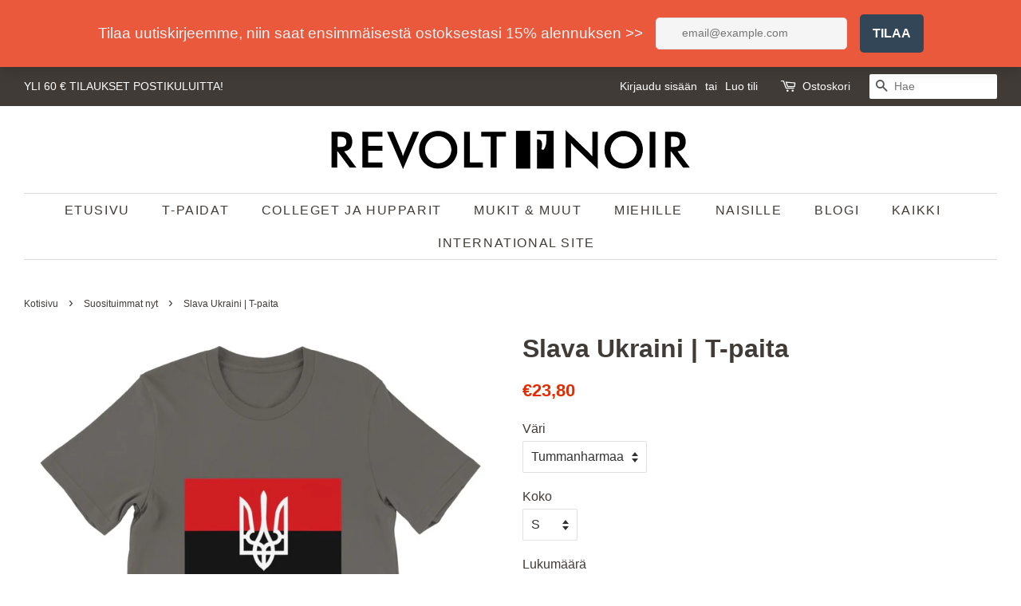

--- FILE ---
content_type: text/html; charset=utf-8
request_url: https://revoltnoir.fi/collections/best-sellers/products/slava-ukraini-t-paita
body_size: 34301
content:
<!doctype html>
<!--[if lt IE 7]><html class="no-js lt-ie9 lt-ie8 lt-ie7" lang="en"> <![endif]-->
<!--[if IE 7]><html class="no-js lt-ie9 lt-ie8" lang="en"> <![endif]-->
<!--[if IE 8]><html class="no-js lt-ie9" lang="en"> <![endif]-->
<!--[if IE 9 ]><html class="ie9 no-js"> <![endif]-->
<!--[if (gt IE 9)|!(IE)]><!--> <html class="no-js"> <!--<![endif]-->
<head>
<link rel="alternate" hreflang="fi" href="https://revoltnoir.fi/collections/best-sellers/products/slava-ukraini-t-paita" />
<link rel="alternate" hreflang="x-default" href="https://revoltnoir.com" />


	<script id="pandectes-rules">   /* PANDECTES-GDPR: DO NOT MODIFY AUTO GENERATED CODE OF THIS SCRIPT */      window.PandectesSettings = {"store":{"id":1007583295,"plan":"basic","theme":"minimal","primaryLocale":"fi","adminMode":false,"headless":false,"storefrontRootDomain":"","checkoutRootDomain":"","storefrontAccessToken":""},"tsPublished":1726127873,"declaration":{"showPurpose":false,"showProvider":false,"declIntroText":"","showDateGenerated":true},"language":{"languageMode":"Single","fallbackLanguage":"fi","languageDetection":"browser","languagesSupported":[]},"texts":{"managed":{"headerText":{"fi":"Kunnioitamme yksityisyyttäsi"},"consentText":{"fi":"Verkkosivustollamme käytetään evästeitä käyttäjäkokemuksen parantamiseksi."},"dismissButtonText":{"fi":"Kunnossa"},"linkText":{"fi":"Lue lisää."},"imprintText":{"fi":"Jälki"},"preferencesButtonText":{"fi":"Asetukset"},"allowButtonText":{"fi":"Selvä!"},"denyButtonText":{"fi":"Kieltäydyn"},"leaveSiteButtonText":{"fi":"Poistu sivustolta"},"cookiePolicyText":{"fi":"Evästekäytäntö"},"preferencesPopupTitleText":{"fi":"Manage consent preferences"},"preferencesPopupIntroText":{"fi":"When you visit any web site, it may store or retrieve information on your browser, mostly in the form of cookies. This information might be about you, your preferences or your device and is mostly used to make the site work as you expect it to. The information does not usually directly identify you, but it can give you a more personalized web experience."},"preferencesPopupCloseButtonText":{"fi":"Close"},"preferencesPopupAcceptAllButtonText":{"fi":"Accept all"},"preferencesPopupRejectAllButtonText":{"fi":"Reject all"},"preferencesPopupSaveButtonText":{"fi":"Save preferences & exit"},"accessSectionTitleText":{"fi":"Data Portability"},"accessSectionParagraphText":{"fi":"You have the right to be able to access your personal data at any time. This includes your account information, your order records as well as any GDPR related requests you have made so far. You have the right to request a full report of your data."},"rectificationSectionTitleText":{"fi":"Data Rectification"},"rectificationSectionParagraphText":{"fi":"You have the right to request your data to be updated whenever you think it is appropriate."},"erasureSectionTitleText":{"fi":"Right to be Forgotten"},"erasureSectionParagraphText":{"fi":"Use this option if you want to remove your personal and other data from our store. Keep in mind that this process will delete your account, so you will no longer be able to access or use it anymore."},"declIntroText":{"fi":"Käytämme evästeitä optimoidaksemme verkkosivuston toimivuutta, analysoidaksemme suorituskykyä ja tarjotaksemme sinulle henkilökohtaisen käyttökokemuksen. Jotkut evästeet ovat välttämättömiä, jotta sivusto toimisi ja toimisi oikein. Näitä evästeitä ei voi poistaa käytöstä. Tässä ikkunassa voit hallita evästeasetuksiasi."}},"categories":{"strictlyNecessaryCookiesTitleText":{"fi":"Strictly necessary cookies"},"functionalityCookiesTitleText":{"fi":"Functionality cookies"},"performanceCookiesTitleText":{"fi":"Performance cookies"},"targetingCookiesTitleText":{"fi":"Targeting cookies"},"unclassifiedCookiesTitleText":{"fi":"Unclassified cookies"},"strictlyNecessaryCookiesDescriptionText":{"fi":"These cookies are essential in order to enable you to move around the website and use its features, such as accessing secure areas of the website. Without these cookies services you have asked for, like shopping baskets or e-billing, cannot be provided."},"functionalityCookiesDescriptionText":{"fi":"These cookies allow the website to remember choices you make (such as your user name, language or the region you are in) and provide enhanced, more personal features. For instance, a website may be able to provide you with local weather reports or traffic news by storing in a cookie the region in which you are currently located. These cookies can also be used to remember changes you have made to text size, fonts and other parts of web pages that you can customise. They may also be used to provide services you have asked for such as watching a video or commenting on a blog. The information these cookies collect may be anonymised and they cannot track your browsing activity on other websites."},"performanceCookiesDescriptionText":{"fi":"These cookies collect information about how visitors use a website, for instance which pages visitors go to most often, and if they get error messages from web pages. These cookies don’t collect information that identifies a visitor. All information these cookies collect is aggregated and therefore anonymous. It is only used to improve how a website works."},"targetingCookiesDescriptionText":{"fi":"These cookies are used to deliver adverts more relevant to you and your interests They are also used to limit the number of times you see an advertisement as well as help measure the effectiveness of the advertising campaign. They are usually placed by advertising networks with the website operator’s permission. They remember that you have visited a website and this information is shared with other organisations such as advertisers. Quite often targeting or advertising cookies will be linked to site functionality provided by the other organisation."},"unclassifiedCookiesDescriptionText":{"fi":"Unclassified cookies are cookies that we are in the process of classifying, together with the providers of individual cookies."}},"auto":{"declName":{"fi":"Nimi"},"declPath":{"fi":"Polku"},"declType":{"fi":"Tyyppi"},"declDomain":{"fi":"Verkkotunnus"},"declPurpose":{"fi":"Tarkoitus"},"declProvider":{"fi":"Palveluntarjoaja"},"declRetention":{"fi":"Säilyttäminen"},"declFirstParty":{"fi":"First-party"},"declThirdParty":{"fi":"Kolmas osapuoli"},"declSeconds":{"fi":"sekuntia"},"declMinutes":{"fi":"minuuttia"},"declHours":{"fi":"tuntia"},"declDays":{"fi":"päivää"},"declMonths":{"fi":"kuukaudet"},"declYears":{"fi":"vuotta"},"declSession":{"fi":"istunto"},"cookiesDetailsText":{"fi":"Evästeiden tiedot"},"preferencesPopupAlwaysAllowedText":{"fi":"aina sallittu"},"submitButton":{"fi":"Lähetä"},"submittingButton":{"fi":"Lähetetään ..."},"cancelButton":{"fi":"Peruuttaa"},"guestsSupportInfoText":{"fi":"Kirjaudu sisään asiakastililläsi jatkaaksesi."},"guestsSupportEmailPlaceholder":{"fi":"Sähköpostiosoite"},"guestsSupportEmailValidationError":{"fi":"Sähköpostiosoite ei kelpaa"},"guestsSupportEmailSuccessTitle":{"fi":"Kiitos pyynnöstäsi"},"guestsSupportEmailFailureTitle":{"fi":"Tapahtui ongelma"},"guestsSupportEmailSuccessMessage":{"fi":"Jos olet rekisteröitynyt tämän myymälän asiakkaaksi, saat pian sähköpostiviestin, jossa on ohjeet jatkamisesta."},"guestsSupportEmailFailureMessage":{"fi":"Pyyntöäsi ei lähetetty. Yritä uudelleen ja jos ongelma jatkuu, ota yhteyttä myymälän omistajaan."},"confirmationSuccessTitle":{"fi":"Pyyntösi on vahvistettu"},"confirmationFailureTitle":{"fi":"Tapahtui ongelma"},"confirmationSuccessMessage":{"fi":"Palaamme sinulle pian pyyntösi suhteen."},"confirmationFailureMessage":{"fi":"Pyyntöäsi ei vahvistettu. Yritä uudelleen. Jos ongelma jatkuu, ota yhteyttä myymälän omistajaan"},"consentSectionTitleText":{"fi":"Evästeen suostumuksesi"},"consentSectionNoConsentText":{"fi":"Et ole suostunut tämän verkkosivuston evästekäytäntöön."},"consentSectionConsentedText":{"fi":"Hyväksyit tämän verkkosivuston evästekäytännön"},"consentStatus":{"fi":"Suostumusasetus"},"consentDate":{"fi":"Suostumuspäivä"},"consentId":{"fi":"Suostumustunnus"},"consentSectionChangeConsentActionText":{"fi":"Muuta suostumusasetusta"},"accessSectionGDPRRequestsActionText":{"fi":"Rekisteröidyn pyynnöt"},"accessSectionAccountInfoActionText":{"fi":"Henkilökohtaiset tiedot"},"accessSectionOrdersRecordsActionText":{"fi":"Tilaukset"},"accessSectionDownloadReportActionText":{"fi":"Lataa kaikki"},"rectificationCommentPlaceholder":{"fi":"Kuvaile, mitä haluat päivittää"},"rectificationCommentValidationError":{"fi":"Kommentti vaaditaan"},"rectificationSectionEditAccountActionText":{"fi":"Pyydä päivitystä"},"erasureSectionRequestDeletionActionText":{"fi":"Pyydä henkilötietojen poistamista"}}},"library":{"previewMode":false,"fadeInTimeout":0,"defaultBlocked":7,"showLink":true,"showImprintLink":false,"showGoogleLink":false,"enabled":true,"cookie":{"name":"_pandectes_gdpr","expiryDays":365,"secure":true,"domain":""},"dismissOnScroll":false,"dismissOnWindowClick":false,"dismissOnTimeout":false,"palette":{"popup":{"background":"#000000","backgroundForCalculations":{"a":1,"b":0,"g":0,"r":0},"text":"#FFFFFF"},"button":{"background":"#F1D600","backgroundForCalculations":{"a":1,"b":0,"g":214,"r":241},"text":"#000000","textForCalculation":{"a":1,"b":0,"g":0,"r":0},"border":"transparent"}},"content":{"href":"https://revolt-noir.myshopify.com/pages/evastekaytannot","imprintHref":"/","close":"&#10005;","target":"_blank","logo":""},"window":"<div role=\"dialog\" aria-live=\"polite\" aria-label=\"cookieconsent\" aria-describedby=\"cookieconsent:desc\" id=\"pandectes-banner\" class=\"cc-window-wrapper cc-bottom-wrapper\"><div class=\"pd-cookie-banner-window cc-window {{classes}}\"><!--googleoff: all-->{{children}}<!--googleon: all--></div></div>","compliance":{"opt-both":"<div class=\"cc-compliance cc-highlight\">{{leave}}{{deny}}{{allow}}</div>"},"type":"opt-both","layouts":{"basic":"{{messagelink}}{{compliance}}"},"position":"bottom","theme":"edgeless","revokable":false,"animateRevokable":false,"revokableReset":false,"revokableLogoUrl":"https://cdn.shopify.com/s/files/1/0010/0758/3295/t/5/assets/pandectes-reopen-logo.png?v=1726127873","revokablePlacement":"bottom-left","revokableMarginHorizontal":15,"revokableMarginVertical":15,"static":false,"autoAttach":true,"hasTransition":true,"blacklistPage":[""]},"geolocation":{"auOnly":false,"brOnly":false,"caOnly":false,"chOnly":false,"euOnly":false,"jpOnly":false,"nzOnly":false,"thOnly":false,"zaOnly":false,"canadaOnly":false,"globalVisibility":true},"dsr":{"guestsSupport":false,"accessSectionDownloadReportAuto":false},"banner":{"resetTs":1603993073,"extraCss":"        .cc-banner-logo {max-width: 24em!important;}    @media(min-width: 768px) {.cc-window.cc-floating{max-width: 24em!important;width: 24em!important;}}    .cc-message, .pd-cookie-banner-window .cc-header, .cc-logo {text-align: left}    .cc-window-wrapper{z-index: 16777100;}    .cc-window{z-index: 16777100;font-family: inherit;}    .pd-cookie-banner-window .cc-header{font-family: inherit;}    .pd-cp-ui{font-family: inherit; background-color: #000000;color:#FFFFFF;}    button.pd-cp-btn, a.pd-cp-btn{background-color:#F1D600;color:#000000!important;}    input + .pd-cp-preferences-slider{background-color: rgba(255, 255, 255, 0.3)}    .pd-cp-scrolling-section::-webkit-scrollbar{background-color: rgba(255, 255, 255, 0.3)}    input:checked + .pd-cp-preferences-slider{background-color: rgba(255, 255, 255, 1)}    .pd-cp-scrolling-section::-webkit-scrollbar-thumb {background-color: rgba(255, 255, 255, 1)}    .pd-cp-ui-close{color:#FFFFFF;}    .pd-cp-preferences-slider:before{background-color: #000000}    .pd-cp-title:before {border-color: #FFFFFF!important}    .pd-cp-preferences-slider{background-color:#FFFFFF}    .pd-cp-toggle{color:#FFFFFF!important}    @media(max-width:699px) {.pd-cp-ui-close-top svg {fill: #FFFFFF}}    .pd-cp-toggle:hover,.pd-cp-toggle:visited,.pd-cp-toggle:active{color:#FFFFFF!important}    .pd-cookie-banner-window {}  ","customJavascript":null,"showPoweredBy":false,"revokableTrigger":false,"hybridStrict":false,"cookiesBlockedByDefault":"7","isActive":true,"implicitSavePreferences":false,"cookieIcon":true,"blockBots":false,"showCookiesDetails":true,"hasTransition":true,"blockingPage":false,"showOnlyLandingPage":false,"leaveSiteUrl":"https://www.google.com","linkRespectStoreLang":false},"cookies":{"0":[{"name":"keep_alive","type":"http","domain":"revoltnoir.fi","path":"/","provider":"Shopify","firstParty":true,"retention":"30 minute(s)","expires":30,"unit":"declMinutes","purpose":{"fi":"Käytetään ostajan lokalisoinnin yhteydessä."}},{"name":"secure_customer_sig","type":"http","domain":"revoltnoir.fi","path":"/","provider":"Shopify","firstParty":true,"retention":"1 year(s)","expires":1,"unit":"declYears","purpose":{"fi":"Käytetään asiakkaan kirjautumisen yhteydessä."}},{"name":"localization","type":"http","domain":"revoltnoir.fi","path":"/","provider":"Shopify","firstParty":true,"retention":"1 year(s)","expires":1,"unit":"declYears","purpose":{"fi":"Shopify-myymälän lokalisointi"}},{"name":"cart_currency","type":"http","domain":"revoltnoir.fi","path":"/","provider":"Shopify","firstParty":true,"retention":"2 ","expires":2,"unit":"declSession","purpose":{"fi":"Eväste on välttämätön verkkosivuston turvallisen kassa- ja maksutoiminnon kannalta. Tämän toiminnon tarjoaa shopify.com."}},{"name":"_cmp_a","type":"http","domain":".revoltnoir.fi","path":"/","provider":"Shopify","firstParty":true,"retention":"1 year(s)","expires":1,"unit":"declYears","purpose":{"fi":"Käytetään asiakkaiden tietosuoja-asetusten hallintaan."}},{"name":"shopify_pay_redirect","type":"http","domain":"revoltnoir.fi","path":"/","provider":"Shopify","firstParty":true,"retention":"1 hour(s)","expires":1,"unit":"declHours","purpose":{"fi":"Eväste on välttämätön verkkosivuston turvallisen kassa- ja maksutoiminnon kannalta. Tämän toiminnon tarjoaa shopify.com."}},{"name":"_pandectes_gdpr","type":"http","domain":".revoltnoir.fi","path":"/","provider":"Pandectes","firstParty":true,"retention":"1 year(s)","expires":1,"unit":"declYears","purpose":{"fi":"Käytetään evästeiden suostumusbannerin toimintaan."}},{"name":"_tracking_consent","type":"http","domain":".revoltnoir.fi","path":"/","provider":"Shopify","firstParty":true,"retention":"1 year(s)","expires":1,"unit":"declYears","purpose":{"fi":"Seurantaasetukset."}},{"name":"_shopify_essential","type":"http","domain":"revoltnoir.fi","path":"/","provider":"Shopify","firstParty":true,"retention":"1 year(s)","expires":1,"unit":"declYears","purpose":{"fi":"Käytetään tilisivulla."}},{"name":"wpm-test-cookie","type":"http","domain":"fi","path":"/","provider":"Shopify","firstParty":false,"retention":"Session","expires":1,"unit":"declSeconds","purpose":{"fi":"Used to ensure our systems are working correctly."}},{"name":"wpm-test-cookie","type":"http","domain":"revoltnoir.fi","path":"/","provider":"Shopify","firstParty":true,"retention":"Session","expires":1,"unit":"declSeconds","purpose":{"fi":"Used to ensure our systems are working correctly."}}],"1":[],"2":[{"name":"_shopify_y","type":"http","domain":".revoltnoir.fi","path":"/","provider":"Shopify","firstParty":true,"retention":"1 year(s)","expires":1,"unit":"declYears","purpose":{"fi":"Shopify-analytiikka."}},{"name":"_orig_referrer","type":"http","domain":".revoltnoir.fi","path":"/","provider":"Shopify","firstParty":true,"retention":"2 ","expires":2,"unit":"declSession","purpose":{"fi":"Seuraa aloitussivuja."}},{"name":"_landing_page","type":"http","domain":".revoltnoir.fi","path":"/","provider":"Shopify","firstParty":true,"retention":"2 ","expires":2,"unit":"declSession","purpose":{"fi":"Seuraa aloitussivuja."}},{"name":"_shopify_sa_p","type":"http","domain":".revoltnoir.fi","path":"/","provider":"Shopify","firstParty":true,"retention":"30 minute(s)","expires":30,"unit":"declMinutes","purpose":{"fi":"Shopifyn markkinointiin ja viittauksiin liittyvä analytiikka."}},{"name":"_shopify_sa_t","type":"http","domain":".revoltnoir.fi","path":"/","provider":"Shopify","firstParty":true,"retention":"30 minute(s)","expires":30,"unit":"declMinutes","purpose":{"fi":"Shopifyn markkinointiin ja viittauksiin liittyvä analytiikka."}},{"name":"_shopify_s","type":"http","domain":".revoltnoir.fi","path":"/","provider":"Shopify","firstParty":true,"retention":"30 minute(s)","expires":30,"unit":"declMinutes","purpose":{"fi":"Shopify-analytiikka."}},{"name":"_ga","type":"http","domain":".revoltnoir.fi","path":"/","provider":"Google","firstParty":true,"retention":"1 year(s)","expires":1,"unit":"declYears","purpose":{"fi":"Google Analytics asettaa evästeen tuntemattomilla toiminnoilla"}},{"name":"_gid","type":"http","domain":".revoltnoir.fi","path":"/","provider":"Google","firstParty":true,"retention":"1 day(s)","expires":1,"unit":"declDays","purpose":{"fi":"Google Analytics asettaa evästeen sivun katseluiden laskemiseen ja seurantaan."}},{"name":"_gat","type":"http","domain":".revoltnoir.fi","path":"/","provider":"Google","firstParty":true,"retention":"1 minute(s)","expires":1,"unit":"declMinutes","purpose":{"fi":"Google Analytics asettaa evästeen suodattamaan pyyntöjä roboteista."}},{"name":"_shopify_s","type":"http","domain":"fi","path":"/","provider":"Shopify","firstParty":false,"retention":"Session","expires":1,"unit":"declSeconds","purpose":{"fi":"Shopify-analytiikka."}},{"name":"_boomr_clss","type":"html_local","domain":"https://revoltnoir.fi","path":"/","provider":"Shopify","firstParty":true,"retention":"Persistent","expires":1,"unit":"declYears","purpose":{"fi":"Käytetään Shopify-kauppojen toiminnan seurantaan ja optimointiin."}}],"4":[{"name":"_fbp","type":"http","domain":".revoltnoir.fi","path":"/","provider":"Facebook","firstParty":true,"retention":"3 month(s)","expires":3,"unit":"declMonths","purpose":{"fi":"Facebook asettaa evästeen seuraamaan vierailuja eri verkkosivustoilla."}},{"name":"lastExternalReferrer","type":"html_local","domain":"https://revoltnoir.fi","path":"/","provider":"Facebook","firstParty":true,"retention":"Persistent","expires":1,"unit":"declYears","purpose":{"fi":"Tunnistaa, kuinka käyttäjä saapui verkkosivustolle rekisteröimällä viimeisen URL-osoitteensa."}},{"name":"lastExternalReferrerTime","type":"html_local","domain":"https://revoltnoir.fi","path":"/","provider":"Facebook","firstParty":true,"retention":"Persistent","expires":1,"unit":"declYears","purpose":{"fi":"Sisältää viimeisen ExternalReferrer-evästeen viimeisimmän päivityksen aikaleiman."}}],"8":[{"name":"__cflb","type":"http","domain":"api2.hcaptcha.com","path":"/","provider":"Unknown","firstParty":false,"retention":"30 minute(s)","expires":30,"unit":"declMinutes","purpose":{"fi":""}},{"name":"iconify-count","type":"html_local","domain":"https://revoltnoir.fi","path":"/","provider":"Unknown","firstParty":true,"retention":"Persistent","expires":1,"unit":"declYears","purpose":{"fi":""}},{"name":"mailmunch_second_pageview","type":"html_local","domain":"https://revoltnoir.fi","path":"/","provider":"Unknown","firstParty":true,"retention":"Persistent","expires":1,"unit":"declYears","purpose":{"fi":""}},{"name":"__pcjs__production","type":"html_local","domain":"https://revoltnoir.fi","path":"/","provider":"Unknown","firstParty":true,"retention":"Persistent","expires":1,"unit":"declYears","purpose":{"fi":""}},{"name":"iconify-version","type":"html_local","domain":"https://revoltnoir.fi","path":"/","provider":"Unknown","firstParty":true,"retention":"Persistent","expires":1,"unit":"declYears","purpose":{"fi":""}},{"name":"_mailmunch_lead_quality","type":"html_local","domain":"https://revoltnoir.fi","path":"/","provider":"Unknown","firstParty":true,"retention":"Persistent","expires":1,"unit":"declYears","purpose":{"fi":""}},{"name":"_mailmunch_visitor_id","type":"html_local","domain":"https://revoltnoir.fi","path":"/","provider":"Unknown","firstParty":true,"retention":"Persistent","expires":1,"unit":"declYears","purpose":{"fi":""}},{"name":"iconify-count","type":"html_session","domain":"https://revoltnoir.fi","path":"/","provider":"Unknown","firstParty":true,"retention":"Session","expires":1,"unit":"declYears","purpose":{"fi":""}},{"name":"iconify-version","type":"html_session","domain":"https://revoltnoir.fi","path":"/","provider":"Unknown","firstParty":true,"retention":"Session","expires":1,"unit":"declYears","purpose":{"fi":""}},{"name":"pc_session_registered","type":"html_session","domain":"https://revoltnoir.fi","path":"/","provider":"Unknown","firstParty":true,"retention":"Session","expires":1,"unit":"declYears","purpose":{"fi":""}},{"name":"local-storage-test","type":"html_local","domain":"https://revoltnoir.fi","path":"/","provider":"Unknown","firstParty":true,"retention":"Persistent","expires":1,"unit":"declYears","purpose":{"fi":""}},{"name":"__pcjs__test__","type":"html_local","domain":"https://revoltnoir.fi","path":"/","provider":"Unknown","firstParty":true,"retention":"Persistent","expires":1,"unit":"declYears","purpose":{"fi":""}},{"name":"__storage_test__","type":"html_local","domain":"https://revoltnoir.fi","path":"/","provider":"Unknown","firstParty":true,"retention":"Persistent","expires":1,"unit":"declYears","purpose":{"fi":""}},{"name":"session-storage-test","type":"html_session","domain":"https://revoltnoir.fi","path":"/","provider":"Unknown","firstParty":true,"retention":"Session","expires":1,"unit":"declYears","purpose":{"fi":""}},{"name":"bugsnag-anonymous-id","type":"html_local","domain":"https://pay.shopify.com","path":"/","provider":"Unknown","firstParty":false,"retention":"Persistent","expires":1,"unit":"declYears","purpose":{"fi":""}}]},"blocker":{"isActive":false,"googleConsentMode":{"id":"","analyticsId":"","adwordsId":"","isActive":false,"adStorageCategory":4,"analyticsStorageCategory":2,"personalizationStorageCategory":1,"functionalityStorageCategory":1,"customEvent":false,"securityStorageCategory":0,"redactData":false,"urlPassthrough":false,"dataLayerProperty":"dataLayer","waitForUpdate":0,"useNativeChannel":false},"facebookPixel":{"id":"","isActive":false,"ldu":false},"microsoft":{"isActive":false,"uetTags":""},"rakuten":{"isActive":false,"cmp":false,"ccpa":false},"klaviyoIsActive":false,"gpcIsActive":false,"defaultBlocked":7,"patterns":{"whiteList":[],"blackList":{"1":[],"2":[],"4":[],"8":[]},"iframesWhiteList":[],"iframesBlackList":{"1":[],"2":[],"4":[],"8":[]},"beaconsWhiteList":[],"beaconsBlackList":{"1":[],"2":[],"4":[],"8":[]}}}}      !function(){"use strict";window.PandectesRules=window.PandectesRules||{},window.PandectesRules.manualBlacklist={1:[],2:[],4:[]},window.PandectesRules.blacklistedIFrames={1:[],2:[],4:[]},window.PandectesRules.blacklistedCss={1:[],2:[],4:[]},window.PandectesRules.blacklistedBeacons={1:[],2:[],4:[]};var e="javascript/blocked";function t(e){return new RegExp(e.replace(/[/\\.+?$()]/g,"\\$&").replace("*","(.*)"))}var n=function(e){var t=arguments.length>1&&void 0!==arguments[1]?arguments[1]:"log";new URLSearchParams(window.location.search).get("log")&&console[t]("PandectesRules: ".concat(e))};function a(e){var t=document.createElement("script");t.async=!0,t.src=e,document.head.appendChild(t)}function r(e,t){var n=Object.keys(e);if(Object.getOwnPropertySymbols){var a=Object.getOwnPropertySymbols(e);t&&(a=a.filter((function(t){return Object.getOwnPropertyDescriptor(e,t).enumerable}))),n.push.apply(n,a)}return n}function o(e){for(var t=1;t<arguments.length;t++){var n=null!=arguments[t]?arguments[t]:{};t%2?r(Object(n),!0).forEach((function(t){s(e,t,n[t])})):Object.getOwnPropertyDescriptors?Object.defineProperties(e,Object.getOwnPropertyDescriptors(n)):r(Object(n)).forEach((function(t){Object.defineProperty(e,t,Object.getOwnPropertyDescriptor(n,t))}))}return e}function i(e){var t=function(e,t){if("object"!=typeof e||!e)return e;var n=e[Symbol.toPrimitive];if(void 0!==n){var a=n.call(e,t||"default");if("object"!=typeof a)return a;throw new TypeError("@@toPrimitive must return a primitive value.")}return("string"===t?String:Number)(e)}(e,"string");return"symbol"==typeof t?t:t+""}function s(e,t,n){return(t=i(t))in e?Object.defineProperty(e,t,{value:n,enumerable:!0,configurable:!0,writable:!0}):e[t]=n,e}function c(e,t){return function(e){if(Array.isArray(e))return e}(e)||function(e,t){var n=null==e?null:"undefined"!=typeof Symbol&&e[Symbol.iterator]||e["@@iterator"];if(null!=n){var a,r,o,i,s=[],c=!0,l=!1;try{if(o=(n=n.call(e)).next,0===t){if(Object(n)!==n)return;c=!1}else for(;!(c=(a=o.call(n)).done)&&(s.push(a.value),s.length!==t);c=!0);}catch(e){l=!0,r=e}finally{try{if(!c&&null!=n.return&&(i=n.return(),Object(i)!==i))return}finally{if(l)throw r}}return s}}(e,t)||d(e,t)||function(){throw new TypeError("Invalid attempt to destructure non-iterable instance.\nIn order to be iterable, non-array objects must have a [Symbol.iterator]() method.")}()}function l(e){return function(e){if(Array.isArray(e))return u(e)}(e)||function(e){if("undefined"!=typeof Symbol&&null!=e[Symbol.iterator]||null!=e["@@iterator"])return Array.from(e)}(e)||d(e)||function(){throw new TypeError("Invalid attempt to spread non-iterable instance.\nIn order to be iterable, non-array objects must have a [Symbol.iterator]() method.")}()}function d(e,t){if(e){if("string"==typeof e)return u(e,t);var n=Object.prototype.toString.call(e).slice(8,-1);return"Object"===n&&e.constructor&&(n=e.constructor.name),"Map"===n||"Set"===n?Array.from(e):"Arguments"===n||/^(?:Ui|I)nt(?:8|16|32)(?:Clamped)?Array$/.test(n)?u(e,t):void 0}}function u(e,t){(null==t||t>e.length)&&(t=e.length);for(var n=0,a=new Array(t);n<t;n++)a[n]=e[n];return a}var f=window.PandectesRulesSettings||window.PandectesSettings,g=!(void 0===window.dataLayer||!Array.isArray(window.dataLayer)||!window.dataLayer.some((function(e){return"pandectes_full_scan"===e.event}))),p=function(){var e,t=arguments.length>0&&void 0!==arguments[0]?arguments[0]:"_pandectes_gdpr",n=("; "+document.cookie).split("; "+t+"=");if(n.length<2)e={};else{var a=n.pop().split(";");e=window.atob(a.shift())}var r=function(e){try{return JSON.parse(e)}catch(e){return!1}}(e);return!1!==r?r:e}(),h=f.banner.isActive,y=f.blocker,v=y.defaultBlocked,w=y.patterns,m=p&&null!==p.preferences&&void 0!==p.preferences?p.preferences:null,b=g?0:h?null===m?v:m:0,k={1:!(1&b),2:!(2&b),4:!(4&b)},_=w.blackList,S=w.whiteList,L=w.iframesBlackList,C=w.iframesWhiteList,P=w.beaconsBlackList,A=w.beaconsWhiteList,O={blackList:[],whiteList:[],iframesBlackList:{1:[],2:[],4:[],8:[]},iframesWhiteList:[],beaconsBlackList:{1:[],2:[],4:[],8:[]},beaconsWhiteList:[]};[1,2,4].map((function(e){var n;k[e]||((n=O.blackList).push.apply(n,l(_[e].length?_[e].map(t):[])),O.iframesBlackList[e]=L[e].length?L[e].map(t):[],O.beaconsBlackList[e]=P[e].length?P[e].map(t):[])})),O.whiteList=S.length?S.map(t):[],O.iframesWhiteList=C.length?C.map(t):[],O.beaconsWhiteList=A.length?A.map(t):[];var E={scripts:[],iframes:{1:[],2:[],4:[]},beacons:{1:[],2:[],4:[]},css:{1:[],2:[],4:[]}},I=function(t,n){return t&&(!n||n!==e)&&(!O.blackList||O.blackList.some((function(e){return e.test(t)})))&&(!O.whiteList||O.whiteList.every((function(e){return!e.test(t)})))},B=function(e,t){var n=O.iframesBlackList[t],a=O.iframesWhiteList;return e&&(!n||n.some((function(t){return t.test(e)})))&&(!a||a.every((function(t){return!t.test(e)})))},j=function(e,t){var n=O.beaconsBlackList[t],a=O.beaconsWhiteList;return e&&(!n||n.some((function(t){return t.test(e)})))&&(!a||a.every((function(t){return!t.test(e)})))},T=new MutationObserver((function(e){for(var t=0;t<e.length;t++)for(var n=e[t].addedNodes,a=0;a<n.length;a++){var r=n[a],o=r.dataset&&r.dataset.cookiecategory;if(1===r.nodeType&&"LINK"===r.tagName){var i=r.dataset&&r.dataset.href;if(i&&o)switch(o){case"functionality":case"C0001":E.css[1].push(i);break;case"performance":case"C0002":E.css[2].push(i);break;case"targeting":case"C0003":E.css[4].push(i)}}}})),R=new MutationObserver((function(t){for(var a=0;a<t.length;a++)for(var r=t[a].addedNodes,o=function(){var t=r[i],a=t.src||t.dataset&&t.dataset.src,o=t.dataset&&t.dataset.cookiecategory;if(1===t.nodeType&&"IFRAME"===t.tagName){if(a){var s=!1;B(a,1)||"functionality"===o||"C0001"===o?(s=!0,E.iframes[1].push(a)):B(a,2)||"performance"===o||"C0002"===o?(s=!0,E.iframes[2].push(a)):(B(a,4)||"targeting"===o||"C0003"===o)&&(s=!0,E.iframes[4].push(a)),s&&(t.removeAttribute("src"),t.setAttribute("data-src",a))}}else if(1===t.nodeType&&"IMG"===t.tagName){if(a){var c=!1;j(a,1)?(c=!0,E.beacons[1].push(a)):j(a,2)?(c=!0,E.beacons[2].push(a)):j(a,4)&&(c=!0,E.beacons[4].push(a)),c&&(t.removeAttribute("src"),t.setAttribute("data-src",a))}}else if(1===t.nodeType&&"SCRIPT"===t.tagName){var l=t.type,d=!1;if(I(a,l)?(n("rule blocked: ".concat(a)),d=!0):a&&o?n("manually blocked @ ".concat(o,": ").concat(a)):o&&n("manually blocked @ ".concat(o,": inline code")),d){E.scripts.push([t,l]),t.type=e;t.addEventListener("beforescriptexecute",(function n(a){t.getAttribute("type")===e&&a.preventDefault(),t.removeEventListener("beforescriptexecute",n)})),t.parentElement&&t.parentElement.removeChild(t)}}},i=0;i<r.length;i++)o()})),D=document.createElement,x={src:Object.getOwnPropertyDescriptor(HTMLScriptElement.prototype,"src"),type:Object.getOwnPropertyDescriptor(HTMLScriptElement.prototype,"type")};window.PandectesRules.unblockCss=function(e){var t=E.css[e]||[];t.length&&n("Unblocking CSS for ".concat(e)),t.forEach((function(e){var t=document.querySelector('link[data-href^="'.concat(e,'"]'));t.removeAttribute("data-href"),t.href=e})),E.css[e]=[]},window.PandectesRules.unblockIFrames=function(e){var t=E.iframes[e]||[];t.length&&n("Unblocking IFrames for ".concat(e)),O.iframesBlackList[e]=[],t.forEach((function(e){var t=document.querySelector('iframe[data-src^="'.concat(e,'"]'));t.removeAttribute("data-src"),t.src=e})),E.iframes[e]=[]},window.PandectesRules.unblockBeacons=function(e){var t=E.beacons[e]||[];t.length&&n("Unblocking Beacons for ".concat(e)),O.beaconsBlackList[e]=[],t.forEach((function(e){var t=document.querySelector('img[data-src^="'.concat(e,'"]'));t.removeAttribute("data-src"),t.src=e})),E.beacons[e]=[]},window.PandectesRules.unblockInlineScripts=function(e){var t=1===e?"functionality":2===e?"performance":"targeting",a=document.querySelectorAll('script[type="javascript/blocked"][data-cookiecategory="'.concat(t,'"]'));n("unblockInlineScripts: ".concat(a.length," in ").concat(t)),a.forEach((function(e){var t=document.createElement("script");t.type="text/javascript",e.hasAttribute("src")?t.src=e.getAttribute("src"):t.textContent=e.textContent,document.head.appendChild(t),e.parentNode.removeChild(e)}))},window.PandectesRules.unblockInlineCss=function(e){var t=1===e?"functionality":2===e?"performance":"targeting",a=document.querySelectorAll('link[data-cookiecategory="'.concat(t,'"]'));n("unblockInlineCss: ".concat(a.length," in ").concat(t)),a.forEach((function(e){e.href=e.getAttribute("data-href")}))},window.PandectesRules.unblock=function(e){e.length<1?(O.blackList=[],O.whiteList=[],O.iframesBlackList=[],O.iframesWhiteList=[]):(O.blackList&&(O.blackList=O.blackList.filter((function(t){return e.every((function(e){return"string"==typeof e?!t.test(e):e instanceof RegExp?t.toString()!==e.toString():void 0}))}))),O.whiteList&&(O.whiteList=[].concat(l(O.whiteList),l(e.map((function(e){if("string"==typeof e){var n=".*"+t(e)+".*";if(O.whiteList.every((function(e){return e.toString()!==n.toString()})))return new RegExp(n)}else if(e instanceof RegExp&&O.whiteList.every((function(t){return t.toString()!==e.toString()})))return e;return null})).filter(Boolean)))));var a=0;l(E.scripts).forEach((function(e,t){var n=c(e,2),r=n[0],o=n[1];if(function(e){var t=e.getAttribute("src");return O.blackList&&O.blackList.every((function(e){return!e.test(t)}))||O.whiteList&&O.whiteList.some((function(e){return e.test(t)}))}(r)){for(var i=document.createElement("script"),s=0;s<r.attributes.length;s++){var l=r.attributes[s];"src"!==l.name&&"type"!==l.name&&i.setAttribute(l.name,r.attributes[s].value)}i.setAttribute("src",r.src),i.setAttribute("type",o||"application/javascript"),document.head.appendChild(i),E.scripts.splice(t-a,1),a++}})),0==O.blackList.length&&0===O.iframesBlackList[1].length&&0===O.iframesBlackList[2].length&&0===O.iframesBlackList[4].length&&0===O.beaconsBlackList[1].length&&0===O.beaconsBlackList[2].length&&0===O.beaconsBlackList[4].length&&(n("Disconnecting observers"),R.disconnect(),T.disconnect())};var N=f.store,U=N.adminMode,z=N.headless,M=N.storefrontRootDomain,q=N.checkoutRootDomain,F=N.storefrontAccessToken,W=f.banner.isActive,H=f.blocker.defaultBlocked;W&&function(e){if(window.Shopify&&window.Shopify.customerPrivacy)e();else{var t=null;window.Shopify&&window.Shopify.loadFeatures&&window.Shopify.trackingConsent?e():t=setInterval((function(){window.Shopify&&window.Shopify.loadFeatures&&(clearInterval(t),window.Shopify.loadFeatures([{name:"consent-tracking-api",version:"0.1"}],(function(t){t?n("Shopify.customerPrivacy API - failed to load"):(n("shouldShowBanner() -> ".concat(window.Shopify.trackingConsent.shouldShowBanner()," | saleOfDataRegion() -> ").concat(window.Shopify.trackingConsent.saleOfDataRegion())),e())})))}),10)}}((function(){!function(){var e=window.Shopify.trackingConsent;if(!1!==e.shouldShowBanner()||null!==m||7!==H)try{var t=U&&!(window.Shopify&&window.Shopify.AdminBarInjector),a={preferences:!(1&b)||g||t,analytics:!(2&b)||g||t,marketing:!(4&b)||g||t};z&&(a.headlessStorefront=!0,a.storefrontRootDomain=null!=M&&M.length?M:window.location.hostname,a.checkoutRootDomain=null!=q&&q.length?q:"checkout.".concat(window.location.hostname),a.storefrontAccessToken=null!=F&&F.length?F:""),e.firstPartyMarketingAllowed()===a.marketing&&e.analyticsProcessingAllowed()===a.analytics&&e.preferencesProcessingAllowed()===a.preferences||e.setTrackingConsent(a,(function(e){e&&e.error?n("Shopify.customerPrivacy API - failed to setTrackingConsent"):n("setTrackingConsent(".concat(JSON.stringify(a),")"))}))}catch(e){n("Shopify.customerPrivacy API - exception")}}(),function(){if(z){var e=window.Shopify.trackingConsent,t=e.currentVisitorConsent();if(navigator.globalPrivacyControl&&""===t.sale_of_data){var a={sale_of_data:!1,headlessStorefront:!0};a.storefrontRootDomain=null!=M&&M.length?M:window.location.hostname,a.checkoutRootDomain=null!=q&&q.length?q:"checkout.".concat(window.location.hostname),a.storefrontAccessToken=null!=F&&F.length?F:"",e.setTrackingConsent(a,(function(e){e&&e.error?n("Shopify.customerPrivacy API - failed to setTrackingConsent({".concat(JSON.stringify(a),")")):n("setTrackingConsent(".concat(JSON.stringify(a),")"))}))}}}()}));var G=["AT","BE","BG","HR","CY","CZ","DK","EE","FI","FR","DE","GR","HU","IE","IT","LV","LT","LU","MT","NL","PL","PT","RO","SK","SI","ES","SE","GB","LI","NO","IS"],J=f.banner,V=J.isActive,K=J.hybridStrict,$=f.geolocation,Y=$.caOnly,Z=void 0!==Y&&Y,Q=$.euOnly,X=void 0!==Q&&Q,ee=$.brOnly,te=void 0!==ee&&ee,ne=$.jpOnly,ae=void 0!==ne&&ne,re=$.thOnly,oe=void 0!==re&&re,ie=$.chOnly,se=void 0!==ie&&ie,ce=$.zaOnly,le=void 0!==ce&&ce,de=$.canadaOnly,ue=void 0!==de&&de,fe=$.globalVisibility,ge=void 0===fe||fe,pe=f.blocker,he=pe.defaultBlocked,ye=void 0===he?7:he,ve=pe.googleConsentMode,we=ve.isActive,me=ve.customEvent,be=ve.id,ke=void 0===be?"":be,_e=ve.analyticsId,Se=void 0===_e?"":_e,Le=ve.adwordsId,Ce=void 0===Le?"":Le,Pe=ve.redactData,Ae=ve.urlPassthrough,Oe=ve.adStorageCategory,Ee=ve.analyticsStorageCategory,Ie=ve.functionalityStorageCategory,Be=ve.personalizationStorageCategory,je=ve.securityStorageCategory,Te=ve.dataLayerProperty,Re=void 0===Te?"dataLayer":Te,De=ve.waitForUpdate,xe=void 0===De?0:De,Ne=ve.useNativeChannel,Ue=void 0!==Ne&&Ne;function ze(){window[Re].push(arguments)}window[Re]=window[Re]||[];var Me,qe,Fe={hasInitialized:!1,useNativeChannel:!1,ads_data_redaction:!1,url_passthrough:!1,data_layer_property:"dataLayer",storage:{ad_storage:"granted",ad_user_data:"granted",ad_personalization:"granted",analytics_storage:"granted",functionality_storage:"granted",personalization_storage:"granted",security_storage:"granted"}};if(V&&we){var We=ye&Oe?"denied":"granted",He=ye&Ee?"denied":"granted",Ge=ye&Ie?"denied":"granted",Je=ye&Be?"denied":"granted",Ve=ye&je?"denied":"granted";Fe.hasInitialized=!0,Fe.useNativeChannel=Ue,Fe.url_passthrough=Ae,Fe.ads_data_redaction="denied"===We&&Pe,Fe.storage.ad_storage=We,Fe.storage.ad_user_data=We,Fe.storage.ad_personalization=We,Fe.storage.analytics_storage=He,Fe.storage.functionality_storage=Ge,Fe.storage.personalization_storage=Je,Fe.storage.security_storage=Ve,Fe.data_layer_property=Re||"dataLayer",Fe.ads_data_redaction&&ze("set","ads_data_redaction",Fe.ads_data_redaction),Fe.url_passthrough&&ze("set","url_passthrough",Fe.url_passthrough),function(){!1===Ue?console.log("Pandectes: Google Consent Mode (av2)"):console.log("Pandectes: Google Consent Mode (av2nc)");var e=b!==ye?{wait_for_update:xe||500}:xe?{wait_for_update:xe}:{};ge&&!K?ze("consent","default",o(o({},Fe.storage),e)):(ze("consent","default",o(o(o({},Fe.storage),e),{},{region:[].concat(l(X||K?G:[]),l(Z&&!K?["US-CA","US-VA","US-CT","US-UT","US-CO"]:[]),l(te&&!K?["BR"]:[]),l(ae&&!K?["JP"]:[]),l(ue&&!K?["CA"]:[]),l(oe&&!K?["TH"]:[]),l(se&&!K?["CH"]:[]),l(le&&!K?["ZA"]:[]))})),ze("consent","default",{ad_storage:"granted",ad_user_data:"granted",ad_personalization:"granted",analytics_storage:"granted",functionality_storage:"granted",personalization_storage:"granted",security_storage:"granted"}));if(null!==m){var t=b&Oe?"denied":"granted",n=b&Ee?"denied":"granted",r=b&Ie?"denied":"granted",i=b&Be?"denied":"granted",s=b&je?"denied":"granted";Fe.storage.ad_storage=t,Fe.storage.ad_user_data=t,Fe.storage.ad_personalization=t,Fe.storage.analytics_storage=n,Fe.storage.functionality_storage=r,Fe.storage.personalization_storage=i,Fe.storage.security_storage=s,ze("consent","update",Fe.storage)}(ke.length||Se.length||Ce.length)&&(window[Fe.data_layer_property].push({"pandectes.start":(new Date).getTime(),event:"pandectes-rules.min.js"}),(Se.length||Ce.length)&&ze("js",new Date));var c="https://www.googletagmanager.com";if(ke.length){var d=ke.split(",");window[Fe.data_layer_property].push({"gtm.start":(new Date).getTime(),event:"gtm.js"});for(var u=0;u<d.length;u++){var f="dataLayer"!==Fe.data_layer_property?"&l=".concat(Fe.data_layer_property):"";a("".concat(c,"/gtm.js?id=").concat(d[u].trim()).concat(f))}}if(Se.length)for(var g=Se.split(","),p=0;p<g.length;p++){var h=g[p].trim();h.length&&(a("".concat(c,"/gtag/js?id=").concat(h)),ze("config",h,{send_page_view:!1}))}if(Ce.length)for(var y=Ce.split(","),v=0;v<y.length;v++){var w=y[v].trim();w.length&&(a("".concat(c,"/gtag/js?id=").concat(w)),ze("config",w,{allow_enhanced_conversions:!0}))}}()}V&&me&&(qe={event:"Pandectes_Consent_Update",pandectes_status:7===(Me=b)?"deny":0===Me?"allow":"mixed",pandectes_categories:{C0000:"allow",C0001:k[1]?"allow":"deny",C0002:k[2]?"allow":"deny",C0003:k[4]?"allow":"deny"}},window[Re].push(qe),null!==m&&function(e){if(window.Shopify&&window.Shopify.analytics)e();else{var t=null;window.Shopify&&window.Shopify.analytics?e():t=setInterval((function(){window.Shopify&&window.Shopify.analytics&&(clearInterval(t),e())}),10)}}((function(){console.log("publishing Web Pixels API custom event"),window.Shopify.analytics.publish("Pandectes_Consent_Update",qe)})));var Ke=f.blocker,$e=Ke.klaviyoIsActive,Ye=Ke.googleConsentMode.adStorageCategory;$e&&window.addEventListener("PandectesEvent_OnConsent",(function(e){var t=e.detail.preferences;if(null!=t){var n=t&Ye?"denied":"granted";void 0!==window.klaviyo&&window.klaviyo.isIdentified()&&window.klaviyo.push(["identify",{ad_personalization:n,ad_user_data:n}])}})),f.banner.revokableTrigger&&window.addEventListener("PandectesEvent_OnInitialize",(function(){document.querySelectorAll('[href*="#reopenBanner"]').forEach((function(e){e.onclick=function(e){e.preventDefault(),window.Pandectes.fn.revokeConsent()}}))}));var Ze=f.banner.isActive,Qe=f.blocker,Xe=Qe.defaultBlocked,et=void 0===Xe?7:Xe,tt=Qe.microsoft,nt=tt.isActive,at=tt.uetTags,rt=tt.dataLayerProperty,ot=void 0===rt?"uetq":rt,it={hasInitialized:!1,data_layer_property:"uetq",storage:{ad_storage:"granted"}};if(window[ot]=window[ot]||[],nt&&ft("_uetmsdns","1",365),Ze&&nt){var st=4&et?"denied":"granted";if(it.hasInitialized=!0,it.storage.ad_storage=st,window[ot].push("consent","default",it.storage),"granted"==st&&(ft("_uetmsdns","0",365),console.log("setting cookie")),null!==m){var ct=4&b?"denied":"granted";it.storage.ad_storage=ct,window[ot].push("consent","update",it.storage),"granted"===ct&&ft("_uetmsdns","0",365)}if(at.length)for(var lt=at.split(","),dt=0;dt<lt.length;dt++)lt[dt].trim().length&&ut(lt[dt])}function ut(e){var t=document.createElement("script");t.type="text/javascript",t.src="//bat.bing.com/bat.js",t.onload=function(){var t={ti:e};t.q=window.uetq,window.uetq=new UET(t),window.uetq.push("consent","default",{ad_storage:"denied"}),window[ot].push("pageLoad")},document.head.appendChild(t)}function ft(e,t,n){var a=new Date;a.setTime(a.getTime()+24*n*60*60*1e3);var r="expires="+a.toUTCString();document.cookie="".concat(e,"=").concat(t,"; ").concat(r,"; path=/; secure; samesite=strict")}window.PandectesRules.gcm=Fe;var gt=f.banner.isActive,pt=f.blocker.isActive;n("Prefs: ".concat(b," | Banner: ").concat(gt?"on":"off"," | Blocker: ").concat(pt?"on":"off"));var ht=null===m&&/\/checkouts\//.test(window.location.pathname);0!==b&&!1===g&&pt&&!ht&&(n("Blocker will execute"),document.createElement=function(){for(var t=arguments.length,n=new Array(t),a=0;a<t;a++)n[a]=arguments[a];if("script"!==n[0].toLowerCase())return D.bind?D.bind(document).apply(void 0,n):D;var r=D.bind(document).apply(void 0,n);try{Object.defineProperties(r,{src:o(o({},x.src),{},{set:function(t){I(t,r.type)&&x.type.set.call(this,e),x.src.set.call(this,t)}}),type:o(o({},x.type),{},{get:function(){var t=x.type.get.call(this);return t===e||I(this.src,t)?null:t},set:function(t){var n=I(r.src,r.type)?e:t;x.type.set.call(this,n)}})}),r.setAttribute=function(t,n){if("type"===t){var a=I(r.src,r.type)?e:n;x.type.set.call(r,a)}else"src"===t?(I(n,r.type)&&x.type.set.call(r,e),x.src.set.call(r,n)):HTMLScriptElement.prototype.setAttribute.call(r,t,n)}}catch(e){console.warn("Yett: unable to prevent script execution for script src ",r.src,".\n",'A likely cause would be because you are using a third-party browser extension that monkey patches the "document.createElement" function.')}return r},R.observe(document.documentElement,{childList:!0,subtree:!0}),T.observe(document.documentElement,{childList:!0,subtree:!0}))}();
</script>

  <!-- Basic page needs ================================================== -->
  <meta charset="utf-8">
  <meta http-equiv="X-UA-Compatible" content="IE=edge,chrome=1">

  
  <link rel="shortcut icon" href="//revoltnoir.fi/cdn/shop/files/RN_favicon_new_32x32_cd1298e4-e1e1-4dc5-9d1e-545199873de2_32x32.png?v=1614919524" type="image/png" />
  

  <!-- Title and description ================================================== -->
  

  <!-- Avada Size Chart Script -->
 
 <script src="//revoltnoir.fi/cdn/shop/t/5/assets/size-chart-data.js?v=58169701789079898341629537133" defer="defer"></script>

<script>const AVADA_SC_LAST_UPDATE = 1629534424564</script>





<script>const AVADA_SC = {};
          AVADA_SC.product = {"id":6889538781247,"title":"Slava Ukraini | T-paita","handle":"slava-ukraini-t-paita","description":"\u003cp\u003eSlava Ukraini T-paita | Printissä on eräs yleinen versio UPA:n (Ukrainan Kapinallisarmeijan \/ Українська повстанська армія) lipusta. UPA kävi toisen maailmansodan aikana sissisotaa niin Neuvostoliittoa kuin Saksaakin vastaan ja jatkoi aseellista vastarintaa Neuvostoliittoa vastaan toisen maailmansodan päätyttyä aina vuoteen 1949 asti. \u003cbr\u003e\u003c\/p\u003e\n\u003cp\u003eSlava Ukraini (Kunnia Ukrainalle) on Ukrainan kansallistervehdys ja Ukrainan itsenäisyyden ja vastarinnan symboli. Neuvostoliitossa tuo sanonta oli kielletty, ja Neuvosto- ja myöhemmin Venäjän viranomaiset ovat yrittäneet saattaa sen huonoon valoon. \u003cbr\u003e\u003c\/p\u003e\n\u003cp\u003eLahjoitamme kaikki Ukraina-teemaisten tuotteiden myyntivoitot Ukrainan puolustustaistelun tukemiseen. \u003c\/p\u003e\n\u003cp\u003e\u003cspan\u003e• Premium-laatuinen paita, joka kestää pesussa ja käytössä.\u003c\/span\u003e\u003cbr data-mce-fragment=\"1\"\u003e\u003cspan\u003e• Mukava ja klassinen leikkaus sopii sekä miehille että naisille.\u003c\/span\u003e\u003cbr data-mce-fragment=\"1\"\u003e\u003cspan\u003e• 100% kammattua ja rengaskehrättyä puuvillaa, joten pehmeä iholla \u003c\/span\u003e\u003cbr data-mce-fragment=\"1\"\u003e\u003cspan\u003e• Vahvistetut olkapääsaumat kestävät käytössä\u003c\/span\u003e\u003cbr data-mce-fragment=\"1\"\u003e\u003cspan\u003e• Sivusaumattu, mikä takaa paremman istuvuuden\u003c\/span\u003e\u003c\/p\u003e\n\u003cdiv data-mce-fragment=\"1\"\u003e\n\u003cp data-mce-fragment=\"1\"\u003e\u003cstrong data-mce-fragment=\"1\"\u003eKokotaulukko (cm)\u003c\/strong\u003e\u003c\/p\u003e\n\u003c\/div\u003e\n\u003cdiv data-mce-fragment=\"1\"\u003e\n\u003cdiv data-mce-fragment=\"1\"\u003e\n\u003cdiv data-mce-fragment=\"1\"\u003e\n\u003cdiv class=\"table-wrapper\" data-mce-fragment=\"1\"\u003e\n\u003cdiv class=\"table-wrapper\" data-mce-fragment=\"1\"\u003e\n\u003cdiv class=\"table-wrapper\"\u003e\n\u003cdiv class=\"table-wrapper\"\u003e\n\u003cdiv class=\"table-wrapper\"\u003e\n\u003cdiv class=\"table-wrapper\"\u003e\n\u003cdiv class=\"table-wrapper\"\u003e\n\u003cdiv class=\"table-wrapper\"\u003e\n\u003cdiv class=\"table-wrapper\"\u003e\n\u003cdiv class=\"table-wrapper\"\u003e\n\u003ctable data-mce-fragment=\"1\"\u003e\n\u003ctbody data-mce-fragment=\"1\"\u003e\n\u003ctr data-mce-fragment=\"1\"\u003e\n\u003ctd data-mce-fragment=\"1\"\u003e \u003c\/td\u003e\n\u003ctd data-mce-fragment=\"1\"\u003e\u003cstrong data-mce-fragment=\"1\"\u003eS\u003c\/strong\u003e\u003c\/td\u003e\n\u003ctd data-mce-fragment=\"1\"\u003e\u003cstrong data-mce-fragment=\"1\"\u003eM\u003c\/strong\u003e\u003c\/td\u003e\n\u003ctd data-mce-fragment=\"1\"\u003e\u003cstrong data-mce-fragment=\"1\"\u003eL\u003c\/strong\u003e\u003c\/td\u003e\n\u003ctd data-mce-fragment=\"1\"\u003e\u003cstrong data-mce-fragment=\"1\"\u003eXL\u003c\/strong\u003e\u003c\/td\u003e\n\u003ctd data-mce-fragment=\"1\"\u003e\u003cstrong data-mce-fragment=\"1\"\u003e2XL\u003c\/strong\u003e\u003c\/td\u003e\n\u003ctd data-mce-fragment=\"1\"\u003e\u003cstrong data-mce-fragment=\"1\"\u003e3XL\u003c\/strong\u003e\u003c\/td\u003e\n\u003c\/tr\u003e\n\u003ctr data-mce-fragment=\"1\"\u003e\n\u003ctd data-mce-fragment=\"1\"\u003ePituus\u003c\/td\u003e\n\u003ctd data-mce-fragment=\"1\"\u003e71.12\u003c\/td\u003e\n\u003ctd data-mce-fragment=\"1\"\u003e73.66\u003c\/td\u003e\n\u003ctd data-mce-fragment=\"1\"\u003e76.20\u003c\/td\u003e\n\u003ctd data-mce-fragment=\"1\"\u003e78.74\u003c\/td\u003e\n\u003ctd data-mce-fragment=\"1\"\u003e81.28\u003c\/td\u003e\n\u003ctd data-mce-fragment=\"1\"\u003e83.82\u003c\/td\u003e\n\u003c\/tr\u003e\n\u003ctr data-mce-fragment=\"1\"\u003e\n\u003ctd data-mce-fragment=\"1\"\u003eRinnan leveys\u003c\/td\u003e\n\u003ctd data-mce-fragment=\"1\"\u003e45.72\u003c\/td\u003e\n\u003ctd data-mce-fragment=\"1\"\u003e50.80\u003c\/td\u003e\n\u003ctd data-mce-fragment=\"1\"\u003e55.88\u003c\/td\u003e\n\u003ctd data-mce-fragment=\"1\"\u003e60.96\u003c\/td\u003e\n\u003ctd data-mce-fragment=\"1\"\u003e66.04\u003c\/td\u003e\n\u003ctd data-mce-fragment=\"1\"\u003e71.12\u003c\/td\u003e\n\u003c\/tr\u003e\n\u003c\/tbody\u003e\n\u003c\/table\u003e\n\u003c\/div\u003e\n\u003c\/div\u003e\n\u003c\/div\u003e\n\u003c\/div\u003e\n\u003c\/div\u003e\n\u003c\/div\u003e\n\u003c\/div\u003e\n\u003c\/div\u003e\n\u003c\/div\u003e\n\u003c\/div\u003e\n\u003c\/div\u003e\n\u003c\/div\u003e\n\u003c\/div\u003e","published_at":"2022-03-03T19:36:25+02:00","created_at":"2022-03-03T19:19:55+02:00","vendor":"Revolt Noir","type":"Print Material","tags":["Crew neck","Men's Clothing","political","Regular fit","T-shirts","Unisex","Women's Clothing"],"price":2380,"price_min":2380,"price_max":2680,"available":true,"price_varies":true,"compare_at_price":null,"compare_at_price_min":0,"compare_at_price_max":0,"compare_at_price_varies":false,"variants":[{"id":39615204655167,"title":"Tummanharmaa \/ S","option1":"Tummanharmaa","option2":"S","option3":null,"sku":"4a439795-2eb5-4612-a500-3956c94ad64d","requires_shipping":true,"taxable":true,"featured_image":{"id":29186393571391,"product_id":6889538781247,"position":2,"created_at":"2022-03-03T19:20:02+02:00","updated_at":"2022-03-03T19:20:02+02:00","alt":null,"width":1000,"height":1000,"src":"\/\/revoltnoir.fi\/cdn\/shop\/products\/preview_fb012611-53ed-4402-82d9-9072916f90d3.jpg?v=1646328002","variant_ids":[39615204655167,39615204687935,39615204720703,39615204753471,39615204786239,39615204819007]},"available":true,"name":"Slava Ukraini | T-paita - Tummanharmaa \/ S","public_title":"Tummanharmaa \/ S","options":["Tummanharmaa","S"],"price":2380,"weight":113,"compare_at_price":null,"inventory_management":null,"barcode":"","featured_media":{"alt":null,"id":21658821034047,"position":2,"preview_image":{"aspect_ratio":1.0,"height":1000,"width":1000,"src":"\/\/revoltnoir.fi\/cdn\/shop\/products\/preview_fb012611-53ed-4402-82d9-9072916f90d3.jpg?v=1646328002"}},"requires_selling_plan":false,"selling_plan_allocations":[]},{"id":39615204687935,"title":"Tummanharmaa \/ M","option1":"Tummanharmaa","option2":"M","option3":null,"sku":"9ea8a2da-be43-45fc-9948-35476dccaa5c","requires_shipping":true,"taxable":true,"featured_image":{"id":29186393571391,"product_id":6889538781247,"position":2,"created_at":"2022-03-03T19:20:02+02:00","updated_at":"2022-03-03T19:20:02+02:00","alt":null,"width":1000,"height":1000,"src":"\/\/revoltnoir.fi\/cdn\/shop\/products\/preview_fb012611-53ed-4402-82d9-9072916f90d3.jpg?v=1646328002","variant_ids":[39615204655167,39615204687935,39615204720703,39615204753471,39615204786239,39615204819007]},"available":true,"name":"Slava Ukraini | T-paita - Tummanharmaa \/ M","public_title":"Tummanharmaa \/ M","options":["Tummanharmaa","M"],"price":2380,"weight":130,"compare_at_price":null,"inventory_management":null,"barcode":"","featured_media":{"alt":null,"id":21658821034047,"position":2,"preview_image":{"aspect_ratio":1.0,"height":1000,"width":1000,"src":"\/\/revoltnoir.fi\/cdn\/shop\/products\/preview_fb012611-53ed-4402-82d9-9072916f90d3.jpg?v=1646328002"}},"requires_selling_plan":false,"selling_plan_allocations":[]},{"id":39615204720703,"title":"Tummanharmaa \/ L","option1":"Tummanharmaa","option2":"L","option3":null,"sku":"efb69d45-327e-4e80-860b-b12afd492ea3","requires_shipping":true,"taxable":true,"featured_image":{"id":29186393571391,"product_id":6889538781247,"position":2,"created_at":"2022-03-03T19:20:02+02:00","updated_at":"2022-03-03T19:20:02+02:00","alt":null,"width":1000,"height":1000,"src":"\/\/revoltnoir.fi\/cdn\/shop\/products\/preview_fb012611-53ed-4402-82d9-9072916f90d3.jpg?v=1646328002","variant_ids":[39615204655167,39615204687935,39615204720703,39615204753471,39615204786239,39615204819007]},"available":true,"name":"Slava Ukraini | T-paita - Tummanharmaa \/ L","public_title":"Tummanharmaa \/ L","options":["Tummanharmaa","L"],"price":2380,"weight":148,"compare_at_price":null,"inventory_management":null,"barcode":"","featured_media":{"alt":null,"id":21658821034047,"position":2,"preview_image":{"aspect_ratio":1.0,"height":1000,"width":1000,"src":"\/\/revoltnoir.fi\/cdn\/shop\/products\/preview_fb012611-53ed-4402-82d9-9072916f90d3.jpg?v=1646328002"}},"requires_selling_plan":false,"selling_plan_allocations":[]},{"id":39615204753471,"title":"Tummanharmaa \/ XL","option1":"Tummanharmaa","option2":"XL","option3":null,"sku":"7c417456-8619-40a9-99e0-731c3f901a6b","requires_shipping":true,"taxable":true,"featured_image":{"id":29186393571391,"product_id":6889538781247,"position":2,"created_at":"2022-03-03T19:20:02+02:00","updated_at":"2022-03-03T19:20:02+02:00","alt":null,"width":1000,"height":1000,"src":"\/\/revoltnoir.fi\/cdn\/shop\/products\/preview_fb012611-53ed-4402-82d9-9072916f90d3.jpg?v=1646328002","variant_ids":[39615204655167,39615204687935,39615204720703,39615204753471,39615204786239,39615204819007]},"available":true,"name":"Slava Ukraini | T-paita - Tummanharmaa \/ XL","public_title":"Tummanharmaa \/ XL","options":["Tummanharmaa","XL"],"price":2380,"weight":167,"compare_at_price":null,"inventory_management":null,"barcode":"","featured_media":{"alt":null,"id":21658821034047,"position":2,"preview_image":{"aspect_ratio":1.0,"height":1000,"width":1000,"src":"\/\/revoltnoir.fi\/cdn\/shop\/products\/preview_fb012611-53ed-4402-82d9-9072916f90d3.jpg?v=1646328002"}},"requires_selling_plan":false,"selling_plan_allocations":[]},{"id":39615204786239,"title":"Tummanharmaa \/ 2XL","option1":"Tummanharmaa","option2":"2XL","option3":null,"sku":"2142e2b7-ff60-4dcf-a3a1-d208d26ef0a2","requires_shipping":true,"taxable":true,"featured_image":{"id":29186393571391,"product_id":6889538781247,"position":2,"created_at":"2022-03-03T19:20:02+02:00","updated_at":"2022-03-03T19:20:02+02:00","alt":null,"width":1000,"height":1000,"src":"\/\/revoltnoir.fi\/cdn\/shop\/products\/preview_fb012611-53ed-4402-82d9-9072916f90d3.jpg?v=1646328002","variant_ids":[39615204655167,39615204687935,39615204720703,39615204753471,39615204786239,39615204819007]},"available":true,"name":"Slava Ukraini | T-paita - Tummanharmaa \/ 2XL","public_title":"Tummanharmaa \/ 2XL","options":["Tummanharmaa","2XL"],"price":2580,"weight":187,"compare_at_price":null,"inventory_management":null,"barcode":"","featured_media":{"alt":null,"id":21658821034047,"position":2,"preview_image":{"aspect_ratio":1.0,"height":1000,"width":1000,"src":"\/\/revoltnoir.fi\/cdn\/shop\/products\/preview_fb012611-53ed-4402-82d9-9072916f90d3.jpg?v=1646328002"}},"requires_selling_plan":false,"selling_plan_allocations":[]},{"id":39615204819007,"title":"Tummanharmaa \/ 3XL","option1":"Tummanharmaa","option2":"3XL","option3":null,"sku":"0841a105-0400-4c7d-a551-d39b3ffc9493","requires_shipping":true,"taxable":true,"featured_image":{"id":29186393571391,"product_id":6889538781247,"position":2,"created_at":"2022-03-03T19:20:02+02:00","updated_at":"2022-03-03T19:20:02+02:00","alt":null,"width":1000,"height":1000,"src":"\/\/revoltnoir.fi\/cdn\/shop\/products\/preview_fb012611-53ed-4402-82d9-9072916f90d3.jpg?v=1646328002","variant_ids":[39615204655167,39615204687935,39615204720703,39615204753471,39615204786239,39615204819007]},"available":true,"name":"Slava Ukraini | T-paita - Tummanharmaa \/ 3XL","public_title":"Tummanharmaa \/ 3XL","options":["Tummanharmaa","3XL"],"price":2680,"weight":207,"compare_at_price":null,"inventory_management":null,"barcode":"","featured_media":{"alt":null,"id":21658821034047,"position":2,"preview_image":{"aspect_ratio":1.0,"height":1000,"width":1000,"src":"\/\/revoltnoir.fi\/cdn\/shop\/products\/preview_fb012611-53ed-4402-82d9-9072916f90d3.jpg?v=1646328002"}},"requires_selling_plan":false,"selling_plan_allocations":[]},{"id":39615204851775,"title":"Vaaleanharmaa \/ S","option1":"Vaaleanharmaa","option2":"S","option3":null,"sku":"6bace655-96fd-4500-ba90-855f207cf7ae","requires_shipping":true,"taxable":true,"featured_image":{"id":29186393833535,"product_id":6889538781247,"position":4,"created_at":"2022-03-03T19:20:06+02:00","updated_at":"2022-03-03T19:20:06+02:00","alt":null,"width":1000,"height":1000,"src":"\/\/revoltnoir.fi\/cdn\/shop\/products\/preview_ad86c712-1ccc-47d2-8441-98dd64a7fe77.jpg?v=1646328006","variant_ids":[39615204851775,39615204884543,39615204917311,39615204950079,39615204982847,39615205015615]},"available":true,"name":"Slava Ukraini | T-paita - Vaaleanharmaa \/ S","public_title":"Vaaleanharmaa \/ S","options":["Vaaleanharmaa","S"],"price":2380,"weight":113,"compare_at_price":null,"inventory_management":null,"barcode":"","featured_media":{"alt":null,"id":21658821263423,"position":4,"preview_image":{"aspect_ratio":1.0,"height":1000,"width":1000,"src":"\/\/revoltnoir.fi\/cdn\/shop\/products\/preview_ad86c712-1ccc-47d2-8441-98dd64a7fe77.jpg?v=1646328006"}},"requires_selling_plan":false,"selling_plan_allocations":[]},{"id":39615204884543,"title":"Vaaleanharmaa \/ M","option1":"Vaaleanharmaa","option2":"M","option3":null,"sku":"5fa5ff76-0ffe-4a8f-b9d0-2b1e47f64b26","requires_shipping":true,"taxable":true,"featured_image":{"id":29186393833535,"product_id":6889538781247,"position":4,"created_at":"2022-03-03T19:20:06+02:00","updated_at":"2022-03-03T19:20:06+02:00","alt":null,"width":1000,"height":1000,"src":"\/\/revoltnoir.fi\/cdn\/shop\/products\/preview_ad86c712-1ccc-47d2-8441-98dd64a7fe77.jpg?v=1646328006","variant_ids":[39615204851775,39615204884543,39615204917311,39615204950079,39615204982847,39615205015615]},"available":true,"name":"Slava Ukraini | T-paita - Vaaleanharmaa \/ M","public_title":"Vaaleanharmaa \/ M","options":["Vaaleanharmaa","M"],"price":2380,"weight":130,"compare_at_price":null,"inventory_management":null,"barcode":"","featured_media":{"alt":null,"id":21658821263423,"position":4,"preview_image":{"aspect_ratio":1.0,"height":1000,"width":1000,"src":"\/\/revoltnoir.fi\/cdn\/shop\/products\/preview_ad86c712-1ccc-47d2-8441-98dd64a7fe77.jpg?v=1646328006"}},"requires_selling_plan":false,"selling_plan_allocations":[]},{"id":39615204917311,"title":"Vaaleanharmaa \/ L","option1":"Vaaleanharmaa","option2":"L","option3":null,"sku":"45129017-6c74-480a-a62f-25e8bcbeb1d9","requires_shipping":true,"taxable":true,"featured_image":{"id":29186393833535,"product_id":6889538781247,"position":4,"created_at":"2022-03-03T19:20:06+02:00","updated_at":"2022-03-03T19:20:06+02:00","alt":null,"width":1000,"height":1000,"src":"\/\/revoltnoir.fi\/cdn\/shop\/products\/preview_ad86c712-1ccc-47d2-8441-98dd64a7fe77.jpg?v=1646328006","variant_ids":[39615204851775,39615204884543,39615204917311,39615204950079,39615204982847,39615205015615]},"available":true,"name":"Slava Ukraini | T-paita - Vaaleanharmaa \/ L","public_title":"Vaaleanharmaa \/ L","options":["Vaaleanharmaa","L"],"price":2380,"weight":148,"compare_at_price":null,"inventory_management":null,"barcode":"","featured_media":{"alt":null,"id":21658821263423,"position":4,"preview_image":{"aspect_ratio":1.0,"height":1000,"width":1000,"src":"\/\/revoltnoir.fi\/cdn\/shop\/products\/preview_ad86c712-1ccc-47d2-8441-98dd64a7fe77.jpg?v=1646328006"}},"requires_selling_plan":false,"selling_plan_allocations":[]},{"id":39615204950079,"title":"Vaaleanharmaa \/ XL","option1":"Vaaleanharmaa","option2":"XL","option3":null,"sku":"37f638d7-07c1-488c-a8f3-636b4f5144a2","requires_shipping":true,"taxable":true,"featured_image":{"id":29186393833535,"product_id":6889538781247,"position":4,"created_at":"2022-03-03T19:20:06+02:00","updated_at":"2022-03-03T19:20:06+02:00","alt":null,"width":1000,"height":1000,"src":"\/\/revoltnoir.fi\/cdn\/shop\/products\/preview_ad86c712-1ccc-47d2-8441-98dd64a7fe77.jpg?v=1646328006","variant_ids":[39615204851775,39615204884543,39615204917311,39615204950079,39615204982847,39615205015615]},"available":true,"name":"Slava Ukraini | T-paita - Vaaleanharmaa \/ XL","public_title":"Vaaleanharmaa \/ XL","options":["Vaaleanharmaa","XL"],"price":2380,"weight":167,"compare_at_price":null,"inventory_management":null,"barcode":"","featured_media":{"alt":null,"id":21658821263423,"position":4,"preview_image":{"aspect_ratio":1.0,"height":1000,"width":1000,"src":"\/\/revoltnoir.fi\/cdn\/shop\/products\/preview_ad86c712-1ccc-47d2-8441-98dd64a7fe77.jpg?v=1646328006"}},"requires_selling_plan":false,"selling_plan_allocations":[]},{"id":39615204982847,"title":"Vaaleanharmaa \/ 2XL","option1":"Vaaleanharmaa","option2":"2XL","option3":null,"sku":"d51c5f4f-6fcb-4816-b3dc-5b1aed6f8f84","requires_shipping":true,"taxable":true,"featured_image":{"id":29186393833535,"product_id":6889538781247,"position":4,"created_at":"2022-03-03T19:20:06+02:00","updated_at":"2022-03-03T19:20:06+02:00","alt":null,"width":1000,"height":1000,"src":"\/\/revoltnoir.fi\/cdn\/shop\/products\/preview_ad86c712-1ccc-47d2-8441-98dd64a7fe77.jpg?v=1646328006","variant_ids":[39615204851775,39615204884543,39615204917311,39615204950079,39615204982847,39615205015615]},"available":true,"name":"Slava Ukraini | T-paita - Vaaleanharmaa \/ 2XL","public_title":"Vaaleanharmaa \/ 2XL","options":["Vaaleanharmaa","2XL"],"price":2580,"weight":187,"compare_at_price":null,"inventory_management":null,"barcode":"","featured_media":{"alt":null,"id":21658821263423,"position":4,"preview_image":{"aspect_ratio":1.0,"height":1000,"width":1000,"src":"\/\/revoltnoir.fi\/cdn\/shop\/products\/preview_ad86c712-1ccc-47d2-8441-98dd64a7fe77.jpg?v=1646328006"}},"requires_selling_plan":false,"selling_plan_allocations":[]},{"id":39615205015615,"title":"Vaaleanharmaa \/ 3XL","option1":"Vaaleanharmaa","option2":"3XL","option3":null,"sku":"feeb9298-cec0-425f-b370-510be17a63ad","requires_shipping":true,"taxable":true,"featured_image":{"id":29186393833535,"product_id":6889538781247,"position":4,"created_at":"2022-03-03T19:20:06+02:00","updated_at":"2022-03-03T19:20:06+02:00","alt":null,"width":1000,"height":1000,"src":"\/\/revoltnoir.fi\/cdn\/shop\/products\/preview_ad86c712-1ccc-47d2-8441-98dd64a7fe77.jpg?v=1646328006","variant_ids":[39615204851775,39615204884543,39615204917311,39615204950079,39615204982847,39615205015615]},"available":true,"name":"Slava Ukraini | T-paita - Vaaleanharmaa \/ 3XL","public_title":"Vaaleanharmaa \/ 3XL","options":["Vaaleanharmaa","3XL"],"price":2680,"weight":207,"compare_at_price":null,"inventory_management":null,"barcode":"","featured_media":{"alt":null,"id":21658821263423,"position":4,"preview_image":{"aspect_ratio":1.0,"height":1000,"width":1000,"src":"\/\/revoltnoir.fi\/cdn\/shop\/products\/preview_ad86c712-1ccc-47d2-8441-98dd64a7fe77.jpg?v=1646328006"}},"requires_selling_plan":false,"selling_plan_allocations":[]},{"id":39615205048383,"title":"Valkoinen \/ S","option1":"Valkoinen","option2":"S","option3":null,"sku":"d7285935-028e-4883-a4c2-146306e045fa","requires_shipping":true,"taxable":true,"featured_image":{"id":29186393669695,"product_id":6889538781247,"position":3,"created_at":"2022-03-03T19:20:04+02:00","updated_at":"2022-03-03T19:20:04+02:00","alt":null,"width":1000,"height":1000,"src":"\/\/revoltnoir.fi\/cdn\/shop\/products\/preview_37fa50be-6eac-4c53-81e3-96caf0382609.jpg?v=1646328004","variant_ids":[39615205048383,39615205081151,39615205113919,39615205146687,39615205179455,39615205212223]},"available":true,"name":"Slava Ukraini | T-paita - Valkoinen \/ S","public_title":"Valkoinen \/ S","options":["Valkoinen","S"],"price":2380,"weight":113,"compare_at_price":null,"inventory_management":null,"barcode":"","featured_media":{"alt":null,"id":21658821099583,"position":3,"preview_image":{"aspect_ratio":1.0,"height":1000,"width":1000,"src":"\/\/revoltnoir.fi\/cdn\/shop\/products\/preview_37fa50be-6eac-4c53-81e3-96caf0382609.jpg?v=1646328004"}},"requires_selling_plan":false,"selling_plan_allocations":[]},{"id":39615205081151,"title":"Valkoinen \/ M","option1":"Valkoinen","option2":"M","option3":null,"sku":"2a7dc263-2897-4326-ab5e-201107574501","requires_shipping":true,"taxable":true,"featured_image":{"id":29186393669695,"product_id":6889538781247,"position":3,"created_at":"2022-03-03T19:20:04+02:00","updated_at":"2022-03-03T19:20:04+02:00","alt":null,"width":1000,"height":1000,"src":"\/\/revoltnoir.fi\/cdn\/shop\/products\/preview_37fa50be-6eac-4c53-81e3-96caf0382609.jpg?v=1646328004","variant_ids":[39615205048383,39615205081151,39615205113919,39615205146687,39615205179455,39615205212223]},"available":true,"name":"Slava Ukraini | T-paita - Valkoinen \/ M","public_title":"Valkoinen \/ M","options":["Valkoinen","M"],"price":2380,"weight":130,"compare_at_price":null,"inventory_management":null,"barcode":"","featured_media":{"alt":null,"id":21658821099583,"position":3,"preview_image":{"aspect_ratio":1.0,"height":1000,"width":1000,"src":"\/\/revoltnoir.fi\/cdn\/shop\/products\/preview_37fa50be-6eac-4c53-81e3-96caf0382609.jpg?v=1646328004"}},"requires_selling_plan":false,"selling_plan_allocations":[]},{"id":39615205113919,"title":"Valkoinen \/ L","option1":"Valkoinen","option2":"L","option3":null,"sku":"7ca9a0e3-1a20-49c9-9b2b-fc3f8cfeeced","requires_shipping":true,"taxable":true,"featured_image":{"id":29186393669695,"product_id":6889538781247,"position":3,"created_at":"2022-03-03T19:20:04+02:00","updated_at":"2022-03-03T19:20:04+02:00","alt":null,"width":1000,"height":1000,"src":"\/\/revoltnoir.fi\/cdn\/shop\/products\/preview_37fa50be-6eac-4c53-81e3-96caf0382609.jpg?v=1646328004","variant_ids":[39615205048383,39615205081151,39615205113919,39615205146687,39615205179455,39615205212223]},"available":true,"name":"Slava Ukraini | T-paita - Valkoinen \/ L","public_title":"Valkoinen \/ L","options":["Valkoinen","L"],"price":2380,"weight":148,"compare_at_price":null,"inventory_management":null,"barcode":"","featured_media":{"alt":null,"id":21658821099583,"position":3,"preview_image":{"aspect_ratio":1.0,"height":1000,"width":1000,"src":"\/\/revoltnoir.fi\/cdn\/shop\/products\/preview_37fa50be-6eac-4c53-81e3-96caf0382609.jpg?v=1646328004"}},"requires_selling_plan":false,"selling_plan_allocations":[]},{"id":39615205146687,"title":"Valkoinen \/ XL","option1":"Valkoinen","option2":"XL","option3":null,"sku":"d1ef14a8-a5d0-457f-b591-88d3e5134afb","requires_shipping":true,"taxable":true,"featured_image":{"id":29186393669695,"product_id":6889538781247,"position":3,"created_at":"2022-03-03T19:20:04+02:00","updated_at":"2022-03-03T19:20:04+02:00","alt":null,"width":1000,"height":1000,"src":"\/\/revoltnoir.fi\/cdn\/shop\/products\/preview_37fa50be-6eac-4c53-81e3-96caf0382609.jpg?v=1646328004","variant_ids":[39615205048383,39615205081151,39615205113919,39615205146687,39615205179455,39615205212223]},"available":true,"name":"Slava Ukraini | T-paita - Valkoinen \/ XL","public_title":"Valkoinen \/ XL","options":["Valkoinen","XL"],"price":2380,"weight":167,"compare_at_price":null,"inventory_management":null,"barcode":"","featured_media":{"alt":null,"id":21658821099583,"position":3,"preview_image":{"aspect_ratio":1.0,"height":1000,"width":1000,"src":"\/\/revoltnoir.fi\/cdn\/shop\/products\/preview_37fa50be-6eac-4c53-81e3-96caf0382609.jpg?v=1646328004"}},"requires_selling_plan":false,"selling_plan_allocations":[]},{"id":39615205179455,"title":"Valkoinen \/ 2XL","option1":"Valkoinen","option2":"2XL","option3":null,"sku":"21fef5cd-ee8b-462d-841c-7176ae7e2045","requires_shipping":true,"taxable":true,"featured_image":{"id":29186393669695,"product_id":6889538781247,"position":3,"created_at":"2022-03-03T19:20:04+02:00","updated_at":"2022-03-03T19:20:04+02:00","alt":null,"width":1000,"height":1000,"src":"\/\/revoltnoir.fi\/cdn\/shop\/products\/preview_37fa50be-6eac-4c53-81e3-96caf0382609.jpg?v=1646328004","variant_ids":[39615205048383,39615205081151,39615205113919,39615205146687,39615205179455,39615205212223]},"available":true,"name":"Slava Ukraini | T-paita - Valkoinen \/ 2XL","public_title":"Valkoinen \/ 2XL","options":["Valkoinen","2XL"],"price":2580,"weight":187,"compare_at_price":null,"inventory_management":null,"barcode":"","featured_media":{"alt":null,"id":21658821099583,"position":3,"preview_image":{"aspect_ratio":1.0,"height":1000,"width":1000,"src":"\/\/revoltnoir.fi\/cdn\/shop\/products\/preview_37fa50be-6eac-4c53-81e3-96caf0382609.jpg?v=1646328004"}},"requires_selling_plan":false,"selling_plan_allocations":[]},{"id":39615205212223,"title":"Valkoinen \/ 3XL","option1":"Valkoinen","option2":"3XL","option3":null,"sku":"aef21d00-469f-4a44-a149-e188305c487e","requires_shipping":true,"taxable":true,"featured_image":{"id":29186393669695,"product_id":6889538781247,"position":3,"created_at":"2022-03-03T19:20:04+02:00","updated_at":"2022-03-03T19:20:04+02:00","alt":null,"width":1000,"height":1000,"src":"\/\/revoltnoir.fi\/cdn\/shop\/products\/preview_37fa50be-6eac-4c53-81e3-96caf0382609.jpg?v=1646328004","variant_ids":[39615205048383,39615205081151,39615205113919,39615205146687,39615205179455,39615205212223]},"available":true,"name":"Slava Ukraini | T-paita - Valkoinen \/ 3XL","public_title":"Valkoinen \/ 3XL","options":["Valkoinen","3XL"],"price":2680,"weight":207,"compare_at_price":null,"inventory_management":null,"barcode":"","featured_media":{"alt":null,"id":21658821099583,"position":3,"preview_image":{"aspect_ratio":1.0,"height":1000,"width":1000,"src":"\/\/revoltnoir.fi\/cdn\/shop\/products\/preview_37fa50be-6eac-4c53-81e3-96caf0382609.jpg?v=1646328004"}},"requires_selling_plan":false,"selling_plan_allocations":[]}],"images":["\/\/revoltnoir.fi\/cdn\/shop\/products\/preview_05af4377-599d-4a2b-809c-61dba7fd4f4f.jpg?v=1646328008","\/\/revoltnoir.fi\/cdn\/shop\/products\/preview_fb012611-53ed-4402-82d9-9072916f90d3.jpg?v=1646328002","\/\/revoltnoir.fi\/cdn\/shop\/products\/preview_37fa50be-6eac-4c53-81e3-96caf0382609.jpg?v=1646328004","\/\/revoltnoir.fi\/cdn\/shop\/products\/preview_ad86c712-1ccc-47d2-8441-98dd64a7fe77.jpg?v=1646328006"],"featured_image":"\/\/revoltnoir.fi\/cdn\/shop\/products\/preview_05af4377-599d-4a2b-809c-61dba7fd4f4f.jpg?v=1646328008","options":["Väri","Koko"],"media":[{"alt":null,"id":21658821296191,"position":1,"preview_image":{"aspect_ratio":1.0,"height":1000,"width":1000,"src":"\/\/revoltnoir.fi\/cdn\/shop\/products\/preview_05af4377-599d-4a2b-809c-61dba7fd4f4f.jpg?v=1646328008"},"aspect_ratio":1.0,"height":1000,"media_type":"image","src":"\/\/revoltnoir.fi\/cdn\/shop\/products\/preview_05af4377-599d-4a2b-809c-61dba7fd4f4f.jpg?v=1646328008","width":1000},{"alt":null,"id":21658821034047,"position":2,"preview_image":{"aspect_ratio":1.0,"height":1000,"width":1000,"src":"\/\/revoltnoir.fi\/cdn\/shop\/products\/preview_fb012611-53ed-4402-82d9-9072916f90d3.jpg?v=1646328002"},"aspect_ratio":1.0,"height":1000,"media_type":"image","src":"\/\/revoltnoir.fi\/cdn\/shop\/products\/preview_fb012611-53ed-4402-82d9-9072916f90d3.jpg?v=1646328002","width":1000},{"alt":null,"id":21658821099583,"position":3,"preview_image":{"aspect_ratio":1.0,"height":1000,"width":1000,"src":"\/\/revoltnoir.fi\/cdn\/shop\/products\/preview_37fa50be-6eac-4c53-81e3-96caf0382609.jpg?v=1646328004"},"aspect_ratio":1.0,"height":1000,"media_type":"image","src":"\/\/revoltnoir.fi\/cdn\/shop\/products\/preview_37fa50be-6eac-4c53-81e3-96caf0382609.jpg?v=1646328004","width":1000},{"alt":null,"id":21658821263423,"position":4,"preview_image":{"aspect_ratio":1.0,"height":1000,"width":1000,"src":"\/\/revoltnoir.fi\/cdn\/shop\/products\/preview_ad86c712-1ccc-47d2-8441-98dd64a7fe77.jpg?v=1646328006"},"aspect_ratio":1.0,"height":1000,"media_type":"image","src":"\/\/revoltnoir.fi\/cdn\/shop\/products\/preview_ad86c712-1ccc-47d2-8441-98dd64a7fe77.jpg?v=1646328006","width":1000}],"requires_selling_plan":false,"selling_plan_groups":[],"content":"\u003cp\u003eSlava Ukraini T-paita | Printissä on eräs yleinen versio UPA:n (Ukrainan Kapinallisarmeijan \/ Українська повстанська армія) lipusta. UPA kävi toisen maailmansodan aikana sissisotaa niin Neuvostoliittoa kuin Saksaakin vastaan ja jatkoi aseellista vastarintaa Neuvostoliittoa vastaan toisen maailmansodan päätyttyä aina vuoteen 1949 asti. \u003cbr\u003e\u003c\/p\u003e\n\u003cp\u003eSlava Ukraini (Kunnia Ukrainalle) on Ukrainan kansallistervehdys ja Ukrainan itsenäisyyden ja vastarinnan symboli. Neuvostoliitossa tuo sanonta oli kielletty, ja Neuvosto- ja myöhemmin Venäjän viranomaiset ovat yrittäneet saattaa sen huonoon valoon. \u003cbr\u003e\u003c\/p\u003e\n\u003cp\u003eLahjoitamme kaikki Ukraina-teemaisten tuotteiden myyntivoitot Ukrainan puolustustaistelun tukemiseen. \u003c\/p\u003e\n\u003cp\u003e\u003cspan\u003e• Premium-laatuinen paita, joka kestää pesussa ja käytössä.\u003c\/span\u003e\u003cbr data-mce-fragment=\"1\"\u003e\u003cspan\u003e• Mukava ja klassinen leikkaus sopii sekä miehille että naisille.\u003c\/span\u003e\u003cbr data-mce-fragment=\"1\"\u003e\u003cspan\u003e• 100% kammattua ja rengaskehrättyä puuvillaa, joten pehmeä iholla \u003c\/span\u003e\u003cbr data-mce-fragment=\"1\"\u003e\u003cspan\u003e• Vahvistetut olkapääsaumat kestävät käytössä\u003c\/span\u003e\u003cbr data-mce-fragment=\"1\"\u003e\u003cspan\u003e• Sivusaumattu, mikä takaa paremman istuvuuden\u003c\/span\u003e\u003c\/p\u003e\n\u003cdiv data-mce-fragment=\"1\"\u003e\n\u003cp data-mce-fragment=\"1\"\u003e\u003cstrong data-mce-fragment=\"1\"\u003eKokotaulukko (cm)\u003c\/strong\u003e\u003c\/p\u003e\n\u003c\/div\u003e\n\u003cdiv data-mce-fragment=\"1\"\u003e\n\u003cdiv data-mce-fragment=\"1\"\u003e\n\u003cdiv data-mce-fragment=\"1\"\u003e\n\u003cdiv class=\"table-wrapper\" data-mce-fragment=\"1\"\u003e\n\u003cdiv class=\"table-wrapper\" data-mce-fragment=\"1\"\u003e\n\u003cdiv class=\"table-wrapper\"\u003e\n\u003cdiv class=\"table-wrapper\"\u003e\n\u003cdiv class=\"table-wrapper\"\u003e\n\u003cdiv class=\"table-wrapper\"\u003e\n\u003cdiv class=\"table-wrapper\"\u003e\n\u003cdiv class=\"table-wrapper\"\u003e\n\u003cdiv class=\"table-wrapper\"\u003e\n\u003cdiv class=\"table-wrapper\"\u003e\n\u003ctable data-mce-fragment=\"1\"\u003e\n\u003ctbody data-mce-fragment=\"1\"\u003e\n\u003ctr data-mce-fragment=\"1\"\u003e\n\u003ctd data-mce-fragment=\"1\"\u003e \u003c\/td\u003e\n\u003ctd data-mce-fragment=\"1\"\u003e\u003cstrong data-mce-fragment=\"1\"\u003eS\u003c\/strong\u003e\u003c\/td\u003e\n\u003ctd data-mce-fragment=\"1\"\u003e\u003cstrong data-mce-fragment=\"1\"\u003eM\u003c\/strong\u003e\u003c\/td\u003e\n\u003ctd data-mce-fragment=\"1\"\u003e\u003cstrong data-mce-fragment=\"1\"\u003eL\u003c\/strong\u003e\u003c\/td\u003e\n\u003ctd data-mce-fragment=\"1\"\u003e\u003cstrong data-mce-fragment=\"1\"\u003eXL\u003c\/strong\u003e\u003c\/td\u003e\n\u003ctd data-mce-fragment=\"1\"\u003e\u003cstrong data-mce-fragment=\"1\"\u003e2XL\u003c\/strong\u003e\u003c\/td\u003e\n\u003ctd data-mce-fragment=\"1\"\u003e\u003cstrong data-mce-fragment=\"1\"\u003e3XL\u003c\/strong\u003e\u003c\/td\u003e\n\u003c\/tr\u003e\n\u003ctr data-mce-fragment=\"1\"\u003e\n\u003ctd data-mce-fragment=\"1\"\u003ePituus\u003c\/td\u003e\n\u003ctd data-mce-fragment=\"1\"\u003e71.12\u003c\/td\u003e\n\u003ctd data-mce-fragment=\"1\"\u003e73.66\u003c\/td\u003e\n\u003ctd data-mce-fragment=\"1\"\u003e76.20\u003c\/td\u003e\n\u003ctd data-mce-fragment=\"1\"\u003e78.74\u003c\/td\u003e\n\u003ctd data-mce-fragment=\"1\"\u003e81.28\u003c\/td\u003e\n\u003ctd data-mce-fragment=\"1\"\u003e83.82\u003c\/td\u003e\n\u003c\/tr\u003e\n\u003ctr data-mce-fragment=\"1\"\u003e\n\u003ctd data-mce-fragment=\"1\"\u003eRinnan leveys\u003c\/td\u003e\n\u003ctd data-mce-fragment=\"1\"\u003e45.72\u003c\/td\u003e\n\u003ctd data-mce-fragment=\"1\"\u003e50.80\u003c\/td\u003e\n\u003ctd data-mce-fragment=\"1\"\u003e55.88\u003c\/td\u003e\n\u003ctd data-mce-fragment=\"1\"\u003e60.96\u003c\/td\u003e\n\u003ctd data-mce-fragment=\"1\"\u003e66.04\u003c\/td\u003e\n\u003ctd data-mce-fragment=\"1\"\u003e71.12\u003c\/td\u003e\n\u003c\/tr\u003e\n\u003c\/tbody\u003e\n\u003c\/table\u003e\n\u003c\/div\u003e\n\u003c\/div\u003e\n\u003c\/div\u003e\n\u003c\/div\u003e\n\u003c\/div\u003e\n\u003c\/div\u003e\n\u003c\/div\u003e\n\u003c\/div\u003e\n\u003c\/div\u003e\n\u003c\/div\u003e\n\u003c\/div\u003e\n\u003c\/div\u003e\n\u003c\/div\u003e"};
          AVADA_SC.template = "product";
          AVADA_SC.collections = [];
          AVADA_SC.collections.push("70074171455")
          
          AVADA_SC.collections.push("62691049535");
          
          AVADA_SC.collections.push("70253674559");
          
          AVADA_SC.collections.push("62690852927");
          
          AVADA_SC.collections.push("155659075647");
          
          AVADA_SC.collections.push("65125154879");
          
          AVADA_SC.collections.push("70074171455");
          
          AVADA_SC.collections.push("159660671039");
          
          AVADA_SC.collections.push("263510163519");
          
          AVADA_SC.collections.push("65125187647");
          
  </script>
  <!-- /Avada Size Chart Script -->

<title>
  Slava Ukraini | T-paita &ndash; Revolt Noir
  </title>

  
  <meta name="description" content="Slava Ukraini T-paita | Printissä on eräs yleinen versio UPA:n (Ukrainan Kapinallisarmeijan / Українська повстанська армія) lipusta. UPA kävi toisen maailmansodan aikana sissisotaa niin Neuvostoliittoa kuin Saksaakin vastaan ja jatkoi aseellista vastarintaa Neuvostoliittoa vastaan toisen maailmansodan päätyttyä aina vu">
  

  <!-- Social meta ================================================== -->
  <!-- /snippets/social-meta-tags.liquid -->




<meta property="og:site_name" content="Revolt Noir">
<meta property="og:url" content="https://revoltnoir.fi/products/slava-ukraini-t-paita">
<meta property="og:title" content="Slava Ukraini | T-paita">
<meta property="og:type" content="product">
<meta property="og:description" content="Slava Ukraini T-paita | Printissä on eräs yleinen versio UPA:n (Ukrainan Kapinallisarmeijan / Українська повстанська армія) lipusta. UPA kävi toisen maailmansodan aikana sissisotaa niin Neuvostoliittoa kuin Saksaakin vastaan ja jatkoi aseellista vastarintaa Neuvostoliittoa vastaan toisen maailmansodan päätyttyä aina vu">

  <meta property="og:price:amount" content="23,80">
  <meta property="og:price:currency" content="EUR">

<meta property="og:image" content="http://revoltnoir.fi/cdn/shop/products/preview_05af4377-599d-4a2b-809c-61dba7fd4f4f_1200x1200.jpg?v=1646328008"><meta property="og:image" content="http://revoltnoir.fi/cdn/shop/products/preview_fb012611-53ed-4402-82d9-9072916f90d3_1200x1200.jpg?v=1646328002"><meta property="og:image" content="http://revoltnoir.fi/cdn/shop/products/preview_37fa50be-6eac-4c53-81e3-96caf0382609_1200x1200.jpg?v=1646328004">
<meta property="og:image:secure_url" content="https://revoltnoir.fi/cdn/shop/products/preview_05af4377-599d-4a2b-809c-61dba7fd4f4f_1200x1200.jpg?v=1646328008"><meta property="og:image:secure_url" content="https://revoltnoir.fi/cdn/shop/products/preview_fb012611-53ed-4402-82d9-9072916f90d3_1200x1200.jpg?v=1646328002"><meta property="og:image:secure_url" content="https://revoltnoir.fi/cdn/shop/products/preview_37fa50be-6eac-4c53-81e3-96caf0382609_1200x1200.jpg?v=1646328004">


  <meta name="twitter:site" content="@RevoltNoir_fi">

<meta name="twitter:card" content="summary_large_image">
<meta name="twitter:title" content="Slava Ukraini | T-paita">
<meta name="twitter:description" content="Slava Ukraini T-paita | Printissä on eräs yleinen versio UPA:n (Ukrainan Kapinallisarmeijan / Українська повстанська армія) lipusta. UPA kävi toisen maailmansodan aikana sissisotaa niin Neuvostoliittoa kuin Saksaakin vastaan ja jatkoi aseellista vastarintaa Neuvostoliittoa vastaan toisen maailmansodan päätyttyä aina vu">


  <!-- Helpers ================================================== -->
  <link rel="canonical" href="https://revoltnoir.fi/products/slava-ukraini-t-paita">
  <meta name="viewport" content="width=device-width,initial-scale=1">
  <meta name="theme-color" content="#e42c00">

  <!-- CSS ================================================== -->
  <link href="//revoltnoir.fi/cdn/shop/t/5/assets/timber.scss.css?v=55546345400758523561713102410" rel="stylesheet" type="text/css" media="all" />
  <link href="//revoltnoir.fi/cdn/shop/t/5/assets/theme.scss.css?v=172764768362160625161713102411" rel="stylesheet" type="text/css" media="all" />

  




  <script>
    window.theme = window.theme || {};

    var theme = {
      strings: {
        zoomClose: "Sulje (Esc)",
        zoomPrev: "Previous (vasen nuolinäppäin)",
        zoomNext: "Seuraava (oikea nuolinäppäim)",
        addressError: "Virhe osoitetta haettaessa",
        addressNoResults: "Ei tuloksia annetulla osoitteella",
        addressQueryLimit: "Olet ylittänyt Google API :n käyttörajan. Harkitse päivittämistä a \u003ca href=\"https:\/\/developers.google.com\/maps\/premium\/usage-limits\"\u003ePremium -versioon\u003c\/a\u003e.",
        authError: "Google Maps API Key'n autentikoinnissa todettiin ongelma."
      },
      settings: {
        // Adding some settings to allow the editor to update correctly when they are changed
        enableWideLayout: true,
        typeAccentTransform: true,
        typeAccentSpacing: true,
        baseFontSize: '16px',
        headerBaseFontSize: '32px',
        accentFontSize: '16px'
      },
      variables: {
        mediaQueryMedium: 'screen and (max-width: 768px)',
        bpSmall: false
      },
      moneyFormat: "€{{amount_with_comma_separator}}"
    }

    document.documentElement.className = document.documentElement.className.replace('no-js', 'supports-js');
  </script>

  <!-- Header hook for plugins ================================================== -->
  <script>window.performance && window.performance.mark && window.performance.mark('shopify.content_for_header.start');</script><meta name="google-site-verification" content="XNCN4DGlu9ApQ3cNg2s6WmOi8Mhu6_kcfVvbUuozOYs">
<meta id="shopify-digital-wallet" name="shopify-digital-wallet" content="/1007583295/digital_wallets/dialog">
<meta name="shopify-checkout-api-token" content="d22304977efe7dcc438fa3bfd71505bf">
<meta id="in-context-paypal-metadata" data-shop-id="1007583295" data-venmo-supported="false" data-environment="production" data-locale="en_US" data-paypal-v4="true" data-currency="EUR">
<link rel="alternate" type="application/json+oembed" href="https://revoltnoir.fi/products/slava-ukraini-t-paita.oembed">
<script async="async" src="/checkouts/internal/preloads.js?locale=fi-FI"></script>
<link rel="preconnect" href="https://shop.app" crossorigin="anonymous">
<script async="async" src="https://shop.app/checkouts/internal/preloads.js?locale=fi-FI&shop_id=1007583295" crossorigin="anonymous"></script>
<script id="apple-pay-shop-capabilities" type="application/json">{"shopId":1007583295,"countryCode":"FI","currencyCode":"EUR","merchantCapabilities":["supports3DS"],"merchantId":"gid:\/\/shopify\/Shop\/1007583295","merchantName":"Revolt Noir","requiredBillingContactFields":["postalAddress","email","phone"],"requiredShippingContactFields":["postalAddress","email","phone"],"shippingType":"shipping","supportedNetworks":["visa","maestro","masterCard","amex"],"total":{"type":"pending","label":"Revolt Noir","amount":"1.00"},"shopifyPaymentsEnabled":true,"supportsSubscriptions":true}</script>
<script id="shopify-features" type="application/json">{"accessToken":"d22304977efe7dcc438fa3bfd71505bf","betas":["rich-media-storefront-analytics"],"domain":"revoltnoir.fi","predictiveSearch":true,"shopId":1007583295,"locale":"fi"}</script>
<script>var Shopify = Shopify || {};
Shopify.shop = "revolt-noir.myshopify.com";
Shopify.locale = "fi";
Shopify.currency = {"active":"EUR","rate":"1.0"};
Shopify.country = "FI";
Shopify.theme = {"name":"Copy of RevoltNoir-minimal-10","id":39287685183,"schema_name":"Minimal","schema_version":"5.0.0","theme_store_id":null,"role":"main"};
Shopify.theme.handle = "null";
Shopify.theme.style = {"id":null,"handle":null};
Shopify.cdnHost = "revoltnoir.fi/cdn";
Shopify.routes = Shopify.routes || {};
Shopify.routes.root = "/";</script>
<script type="module">!function(o){(o.Shopify=o.Shopify||{}).modules=!0}(window);</script>
<script>!function(o){function n(){var o=[];function n(){o.push(Array.prototype.slice.apply(arguments))}return n.q=o,n}var t=o.Shopify=o.Shopify||{};t.loadFeatures=n(),t.autoloadFeatures=n()}(window);</script>
<script>
  window.ShopifyPay = window.ShopifyPay || {};
  window.ShopifyPay.apiHost = "shop.app\/pay";
  window.ShopifyPay.redirectState = null;
</script>
<script id="shop-js-analytics" type="application/json">{"pageType":"product"}</script>
<script defer="defer" async type="module" src="//revoltnoir.fi/cdn/shopifycloud/shop-js/modules/v2/client.init-shop-cart-sync_DwyBwjTJ.fi.esm.js"></script>
<script defer="defer" async type="module" src="//revoltnoir.fi/cdn/shopifycloud/shop-js/modules/v2/chunk.common_C0LwOPeY.esm.js"></script>
<script defer="defer" async type="module" src="//revoltnoir.fi/cdn/shopifycloud/shop-js/modules/v2/chunk.modal_YP_6Mq72.esm.js"></script>
<script type="module">
  await import("//revoltnoir.fi/cdn/shopifycloud/shop-js/modules/v2/client.init-shop-cart-sync_DwyBwjTJ.fi.esm.js");
await import("//revoltnoir.fi/cdn/shopifycloud/shop-js/modules/v2/chunk.common_C0LwOPeY.esm.js");
await import("//revoltnoir.fi/cdn/shopifycloud/shop-js/modules/v2/chunk.modal_YP_6Mq72.esm.js");

  window.Shopify.SignInWithShop?.initShopCartSync?.({"fedCMEnabled":true,"windoidEnabled":true});

</script>
<script>
  window.Shopify = window.Shopify || {};
  if (!window.Shopify.featureAssets) window.Shopify.featureAssets = {};
  window.Shopify.featureAssets['shop-js'] = {"shop-cart-sync":["modules/v2/client.shop-cart-sync_DUr920DC.fi.esm.js","modules/v2/chunk.common_C0LwOPeY.esm.js","modules/v2/chunk.modal_YP_6Mq72.esm.js"],"init-fed-cm":["modules/v2/client.init-fed-cm_Buf96wgY.fi.esm.js","modules/v2/chunk.common_C0LwOPeY.esm.js","modules/v2/chunk.modal_YP_6Mq72.esm.js"],"shop-toast-manager":["modules/v2/client.shop-toast-manager_CsZSXuqr.fi.esm.js","modules/v2/chunk.common_C0LwOPeY.esm.js","modules/v2/chunk.modal_YP_6Mq72.esm.js"],"init-shop-cart-sync":["modules/v2/client.init-shop-cart-sync_DwyBwjTJ.fi.esm.js","modules/v2/chunk.common_C0LwOPeY.esm.js","modules/v2/chunk.modal_YP_6Mq72.esm.js"],"shop-button":["modules/v2/client.shop-button_5jeTKsSS.fi.esm.js","modules/v2/chunk.common_C0LwOPeY.esm.js","modules/v2/chunk.modal_YP_6Mq72.esm.js"],"init-windoid":["modules/v2/client.init-windoid_C9YRjViy.fi.esm.js","modules/v2/chunk.common_C0LwOPeY.esm.js","modules/v2/chunk.modal_YP_6Mq72.esm.js"],"shop-cash-offers":["modules/v2/client.shop-cash-offers_ChPLOprX.fi.esm.js","modules/v2/chunk.common_C0LwOPeY.esm.js","modules/v2/chunk.modal_YP_6Mq72.esm.js"],"pay-button":["modules/v2/client.pay-button_CImfiV7d.fi.esm.js","modules/v2/chunk.common_C0LwOPeY.esm.js","modules/v2/chunk.modal_YP_6Mq72.esm.js"],"init-customer-accounts":["modules/v2/client.init-customer-accounts_D5szBcF1.fi.esm.js","modules/v2/client.shop-login-button_CYtOgX8X.fi.esm.js","modules/v2/chunk.common_C0LwOPeY.esm.js","modules/v2/chunk.modal_YP_6Mq72.esm.js"],"avatar":["modules/v2/client.avatar_BTnouDA3.fi.esm.js"],"checkout-modal":["modules/v2/client.checkout-modal_DB_gPSo5.fi.esm.js","modules/v2/chunk.common_C0LwOPeY.esm.js","modules/v2/chunk.modal_YP_6Mq72.esm.js"],"init-shop-for-new-customer-accounts":["modules/v2/client.init-shop-for-new-customer-accounts_BXTq73jV.fi.esm.js","modules/v2/client.shop-login-button_CYtOgX8X.fi.esm.js","modules/v2/chunk.common_C0LwOPeY.esm.js","modules/v2/chunk.modal_YP_6Mq72.esm.js"],"init-customer-accounts-sign-up":["modules/v2/client.init-customer-accounts-sign-up_C0DVI-IL.fi.esm.js","modules/v2/client.shop-login-button_CYtOgX8X.fi.esm.js","modules/v2/chunk.common_C0LwOPeY.esm.js","modules/v2/chunk.modal_YP_6Mq72.esm.js"],"init-shop-email-lookup-coordinator":["modules/v2/client.init-shop-email-lookup-coordinator_COBV8ACs.fi.esm.js","modules/v2/chunk.common_C0LwOPeY.esm.js","modules/v2/chunk.modal_YP_6Mq72.esm.js"],"shop-follow-button":["modules/v2/client.shop-follow-button_UicDW79s.fi.esm.js","modules/v2/chunk.common_C0LwOPeY.esm.js","modules/v2/chunk.modal_YP_6Mq72.esm.js"],"shop-login-button":["modules/v2/client.shop-login-button_CYtOgX8X.fi.esm.js","modules/v2/chunk.common_C0LwOPeY.esm.js","modules/v2/chunk.modal_YP_6Mq72.esm.js"],"shop-login":["modules/v2/client.shop-login_bpQEjJAm.fi.esm.js","modules/v2/chunk.common_C0LwOPeY.esm.js","modules/v2/chunk.modal_YP_6Mq72.esm.js"],"lead-capture":["modules/v2/client.lead-capture_D_bo3661.fi.esm.js","modules/v2/chunk.common_C0LwOPeY.esm.js","modules/v2/chunk.modal_YP_6Mq72.esm.js"],"payment-terms":["modules/v2/client.payment-terms_o04S_4UT.fi.esm.js","modules/v2/chunk.common_C0LwOPeY.esm.js","modules/v2/chunk.modal_YP_6Mq72.esm.js"]};
</script>
<script>(function() {
  var isLoaded = false;
  function asyncLoad() {
    if (isLoaded) return;
    isLoaded = true;
    var urls = ["https:\/\/chimpstatic.com\/mcjs-connected\/js\/users\/58347a3327d3d23f28e7edc4e\/db99264c60cfe4024efb39923.js?shop=revolt-noir.myshopify.com","https:\/\/cdn.s3.pop-convert.com\/pcjs.production.min.js?unique_id=revolt-noir.myshopify.com\u0026shop=revolt-noir.myshopify.com","https:\/\/script.pop-convert.com\/new-micro\/production.pc.min.js?unique_id=revolt-noir.myshopify.com\u0026shop=revolt-noir.myshopify.com","\/\/cdn.shopify.com\/proxy\/eda4f0503303332524696fb2225e9d367fc8114a5cba59fe037e2a702e40d2f3\/s.pandect.es\/scripts\/pandectes-core.js?shop=revolt-noir.myshopify.com\u0026sp-cache-control=cHVibGljLCBtYXgtYWdlPTkwMA"];
    for (var i = 0; i < urls.length; i++) {
      var s = document.createElement('script');
      s.type = 'text/javascript';
      s.async = true;
      s.src = urls[i];
      var x = document.getElementsByTagName('script')[0];
      x.parentNode.insertBefore(s, x);
    }
  };
  if(window.attachEvent) {
    window.attachEvent('onload', asyncLoad);
  } else {
    window.addEventListener('load', asyncLoad, false);
  }
})();</script>
<script id="__st">var __st={"a":1007583295,"offset":7200,"reqid":"b28b965b-a006-4d6b-8f30-4aec571833f6-1769632849","pageurl":"revoltnoir.fi\/collections\/best-sellers\/products\/slava-ukraini-t-paita","u":"33c0d0d8579e","p":"product","rtyp":"product","rid":6889538781247};</script>
<script>window.ShopifyPaypalV4VisibilityTracking = true;</script>
<script id="captcha-bootstrap">!function(){'use strict';const t='contact',e='account',n='new_comment',o=[[t,t],['blogs',n],['comments',n],[t,'customer']],c=[[e,'customer_login'],[e,'guest_login'],[e,'recover_customer_password'],[e,'create_customer']],r=t=>t.map((([t,e])=>`form[action*='/${t}']:not([data-nocaptcha='true']) input[name='form_type'][value='${e}']`)).join(','),a=t=>()=>t?[...document.querySelectorAll(t)].map((t=>t.form)):[];function s(){const t=[...o],e=r(t);return a(e)}const i='password',u='form_key',d=['recaptcha-v3-token','g-recaptcha-response','h-captcha-response',i],f=()=>{try{return window.sessionStorage}catch{return}},m='__shopify_v',_=t=>t.elements[u];function p(t,e,n=!1){try{const o=window.sessionStorage,c=JSON.parse(o.getItem(e)),{data:r}=function(t){const{data:e,action:n}=t;return t[m]||n?{data:e,action:n}:{data:t,action:n}}(c);for(const[e,n]of Object.entries(r))t.elements[e]&&(t.elements[e].value=n);n&&o.removeItem(e)}catch(o){console.error('form repopulation failed',{error:o})}}const l='form_type',E='cptcha';function T(t){t.dataset[E]=!0}const w=window,h=w.document,L='Shopify',v='ce_forms',y='captcha';let A=!1;((t,e)=>{const n=(g='f06e6c50-85a8-45c8-87d0-21a2b65856fe',I='https://cdn.shopify.com/shopifycloud/storefront-forms-hcaptcha/ce_storefront_forms_captcha_hcaptcha.v1.5.2.iife.js',D={infoText:'hCaptchan suojaama',privacyText:'Tietosuoja',termsText:'Ehdot'},(t,e,n)=>{const o=w[L][v],c=o.bindForm;if(c)return c(t,g,e,D).then(n);var r;o.q.push([[t,g,e,D],n]),r=I,A||(h.body.append(Object.assign(h.createElement('script'),{id:'captcha-provider',async:!0,src:r})),A=!0)});var g,I,D;w[L]=w[L]||{},w[L][v]=w[L][v]||{},w[L][v].q=[],w[L][y]=w[L][y]||{},w[L][y].protect=function(t,e){n(t,void 0,e),T(t)},Object.freeze(w[L][y]),function(t,e,n,w,h,L){const[v,y,A,g]=function(t,e,n){const i=e?o:[],u=t?c:[],d=[...i,...u],f=r(d),m=r(i),_=r(d.filter((([t,e])=>n.includes(e))));return[a(f),a(m),a(_),s()]}(w,h,L),I=t=>{const e=t.target;return e instanceof HTMLFormElement?e:e&&e.form},D=t=>v().includes(t);t.addEventListener('submit',(t=>{const e=I(t);if(!e)return;const n=D(e)&&!e.dataset.hcaptchaBound&&!e.dataset.recaptchaBound,o=_(e),c=g().includes(e)&&(!o||!o.value);(n||c)&&t.preventDefault(),c&&!n&&(function(t){try{if(!f())return;!function(t){const e=f();if(!e)return;const n=_(t);if(!n)return;const o=n.value;o&&e.removeItem(o)}(t);const e=Array.from(Array(32),(()=>Math.random().toString(36)[2])).join('');!function(t,e){_(t)||t.append(Object.assign(document.createElement('input'),{type:'hidden',name:u})),t.elements[u].value=e}(t,e),function(t,e){const n=f();if(!n)return;const o=[...t.querySelectorAll(`input[type='${i}']`)].map((({name:t})=>t)),c=[...d,...o],r={};for(const[a,s]of new FormData(t).entries())c.includes(a)||(r[a]=s);n.setItem(e,JSON.stringify({[m]:1,action:t.action,data:r}))}(t,e)}catch(e){console.error('failed to persist form',e)}}(e),e.submit())}));const S=(t,e)=>{t&&!t.dataset[E]&&(n(t,e.some((e=>e===t))),T(t))};for(const o of['focusin','change'])t.addEventListener(o,(t=>{const e=I(t);D(e)&&S(e,y())}));const B=e.get('form_key'),M=e.get(l),P=B&&M;t.addEventListener('DOMContentLoaded',(()=>{const t=y();if(P)for(const e of t)e.elements[l].value===M&&p(e,B);[...new Set([...A(),...v().filter((t=>'true'===t.dataset.shopifyCaptcha))])].forEach((e=>S(e,t)))}))}(h,new URLSearchParams(w.location.search),n,t,e,['guest_login'])})(!0,!0)}();</script>
<script integrity="sha256-4kQ18oKyAcykRKYeNunJcIwy7WH5gtpwJnB7kiuLZ1E=" data-source-attribution="shopify.loadfeatures" defer="defer" src="//revoltnoir.fi/cdn/shopifycloud/storefront/assets/storefront/load_feature-a0a9edcb.js" crossorigin="anonymous"></script>
<script crossorigin="anonymous" defer="defer" src="//revoltnoir.fi/cdn/shopifycloud/storefront/assets/shopify_pay/storefront-65b4c6d7.js?v=20250812"></script>
<script data-source-attribution="shopify.dynamic_checkout.dynamic.init">var Shopify=Shopify||{};Shopify.PaymentButton=Shopify.PaymentButton||{isStorefrontPortableWallets:!0,init:function(){window.Shopify.PaymentButton.init=function(){};var t=document.createElement("script");t.src="https://revoltnoir.fi/cdn/shopifycloud/portable-wallets/latest/portable-wallets.fi.js",t.type="module",document.head.appendChild(t)}};
</script>
<script data-source-attribution="shopify.dynamic_checkout.buyer_consent">
  function portableWalletsHideBuyerConsent(e){var t=document.getElementById("shopify-buyer-consent"),n=document.getElementById("shopify-subscription-policy-button");t&&n&&(t.classList.add("hidden"),t.setAttribute("aria-hidden","true"),n.removeEventListener("click",e))}function portableWalletsShowBuyerConsent(e){var t=document.getElementById("shopify-buyer-consent"),n=document.getElementById("shopify-subscription-policy-button");t&&n&&(t.classList.remove("hidden"),t.removeAttribute("aria-hidden"),n.addEventListener("click",e))}window.Shopify?.PaymentButton&&(window.Shopify.PaymentButton.hideBuyerConsent=portableWalletsHideBuyerConsent,window.Shopify.PaymentButton.showBuyerConsent=portableWalletsShowBuyerConsent);
</script>
<script data-source-attribution="shopify.dynamic_checkout.cart.bootstrap">document.addEventListener("DOMContentLoaded",(function(){function t(){return document.querySelector("shopify-accelerated-checkout-cart, shopify-accelerated-checkout")}if(t())Shopify.PaymentButton.init();else{new MutationObserver((function(e,n){t()&&(Shopify.PaymentButton.init(),n.disconnect())})).observe(document.body,{childList:!0,subtree:!0})}}));
</script>
<link id="shopify-accelerated-checkout-styles" rel="stylesheet" media="screen" href="https://revoltnoir.fi/cdn/shopifycloud/portable-wallets/latest/accelerated-checkout-backwards-compat.css" crossorigin="anonymous">
<style id="shopify-accelerated-checkout-cart">
        #shopify-buyer-consent {
  margin-top: 1em;
  display: inline-block;
  width: 100%;
}

#shopify-buyer-consent.hidden {
  display: none;
}

#shopify-subscription-policy-button {
  background: none;
  border: none;
  padding: 0;
  text-decoration: underline;
  font-size: inherit;
  cursor: pointer;
}

#shopify-subscription-policy-button::before {
  box-shadow: none;
}

      </style>

<script>window.performance && window.performance.mark && window.performance.mark('shopify.content_for_header.end');</script>

  

<!--[if lt IE 9]>
<script src="//cdnjs.cloudflare.com/ajax/libs/html5shiv/3.7.2/html5shiv.min.js" type="text/javascript"></script>
<link href="//revoltnoir.fi/cdn/shop/t/5/assets/respond-proxy.html" id="respond-proxy" rel="respond-proxy" />
<link href="//revoltnoir.fi/search?q=9257c6ef3b3ff5049e05321f19e1ec68" id="respond-redirect" rel="respond-redirect" />
<script src="//revoltnoir.fi/search?q=9257c6ef3b3ff5049e05321f19e1ec68" type="text/javascript"></script>
<![endif]-->


  <script src="//revoltnoir.fi/cdn/shop/t/5/assets/jquery-2.2.3.min.js?v=58211863146907186831564392059" type="text/javascript"></script>

  <!--[if (gt IE 9)|!(IE)]><!--><script src="//revoltnoir.fi/cdn/shop/t/5/assets/lazysizes.min.js?v=177476512571513845041564392060" async="async"></script><!--<![endif]-->
  <!--[if lte IE 9]><script src="//revoltnoir.fi/cdn/shop/t/5/assets/lazysizes.min.js?v=177476512571513845041564392060"></script><![endif]-->

  
  

<script src="https://cdn.shopify.com/extensions/019b6fc0-23df-75be-9b64-d67d1e2bf9e7/fokkio-country-detector-22/assets/blocks.js" type="text/javascript" defer="defer"></script>
<link href="https://cdn.shopify.com/extensions/019b6fc0-23df-75be-9b64-d67d1e2bf9e7/fokkio-country-detector-22/assets/blocks.css" rel="stylesheet" type="text/css" media="all">
<link href="https://monorail-edge.shopifysvc.com" rel="dns-prefetch">
<script>(function(){if ("sendBeacon" in navigator && "performance" in window) {try {var session_token_from_headers = performance.getEntriesByType('navigation')[0].serverTiming.find(x => x.name == '_s').description;} catch {var session_token_from_headers = undefined;}var session_cookie_matches = document.cookie.match(/_shopify_s=([^;]*)/);var session_token_from_cookie = session_cookie_matches && session_cookie_matches.length === 2 ? session_cookie_matches[1] : "";var session_token = session_token_from_headers || session_token_from_cookie || "";function handle_abandonment_event(e) {var entries = performance.getEntries().filter(function(entry) {return /monorail-edge.shopifysvc.com/.test(entry.name);});if (!window.abandonment_tracked && entries.length === 0) {window.abandonment_tracked = true;var currentMs = Date.now();var navigation_start = performance.timing.navigationStart;var payload = {shop_id: 1007583295,url: window.location.href,navigation_start,duration: currentMs - navigation_start,session_token,page_type: "product"};window.navigator.sendBeacon("https://monorail-edge.shopifysvc.com/v1/produce", JSON.stringify({schema_id: "online_store_buyer_site_abandonment/1.1",payload: payload,metadata: {event_created_at_ms: currentMs,event_sent_at_ms: currentMs}}));}}window.addEventListener('pagehide', handle_abandonment_event);}}());</script>
<script id="web-pixels-manager-setup">(function e(e,d,r,n,o){if(void 0===o&&(o={}),!Boolean(null===(a=null===(i=window.Shopify)||void 0===i?void 0:i.analytics)||void 0===a?void 0:a.replayQueue)){var i,a;window.Shopify=window.Shopify||{};var t=window.Shopify;t.analytics=t.analytics||{};var s=t.analytics;s.replayQueue=[],s.publish=function(e,d,r){return s.replayQueue.push([e,d,r]),!0};try{self.performance.mark("wpm:start")}catch(e){}var l=function(){var e={modern:/Edge?\/(1{2}[4-9]|1[2-9]\d|[2-9]\d{2}|\d{4,})\.\d+(\.\d+|)|Firefox\/(1{2}[4-9]|1[2-9]\d|[2-9]\d{2}|\d{4,})\.\d+(\.\d+|)|Chrom(ium|e)\/(9{2}|\d{3,})\.\d+(\.\d+|)|(Maci|X1{2}).+ Version\/(15\.\d+|(1[6-9]|[2-9]\d|\d{3,})\.\d+)([,.]\d+|)( \(\w+\)|)( Mobile\/\w+|) Safari\/|Chrome.+OPR\/(9{2}|\d{3,})\.\d+\.\d+|(CPU[ +]OS|iPhone[ +]OS|CPU[ +]iPhone|CPU IPhone OS|CPU iPad OS)[ +]+(15[._]\d+|(1[6-9]|[2-9]\d|\d{3,})[._]\d+)([._]\d+|)|Android:?[ /-](13[3-9]|1[4-9]\d|[2-9]\d{2}|\d{4,})(\.\d+|)(\.\d+|)|Android.+Firefox\/(13[5-9]|1[4-9]\d|[2-9]\d{2}|\d{4,})\.\d+(\.\d+|)|Android.+Chrom(ium|e)\/(13[3-9]|1[4-9]\d|[2-9]\d{2}|\d{4,})\.\d+(\.\d+|)|SamsungBrowser\/([2-9]\d|\d{3,})\.\d+/,legacy:/Edge?\/(1[6-9]|[2-9]\d|\d{3,})\.\d+(\.\d+|)|Firefox\/(5[4-9]|[6-9]\d|\d{3,})\.\d+(\.\d+|)|Chrom(ium|e)\/(5[1-9]|[6-9]\d|\d{3,})\.\d+(\.\d+|)([\d.]+$|.*Safari\/(?![\d.]+ Edge\/[\d.]+$))|(Maci|X1{2}).+ Version\/(10\.\d+|(1[1-9]|[2-9]\d|\d{3,})\.\d+)([,.]\d+|)( \(\w+\)|)( Mobile\/\w+|) Safari\/|Chrome.+OPR\/(3[89]|[4-9]\d|\d{3,})\.\d+\.\d+|(CPU[ +]OS|iPhone[ +]OS|CPU[ +]iPhone|CPU IPhone OS|CPU iPad OS)[ +]+(10[._]\d+|(1[1-9]|[2-9]\d|\d{3,})[._]\d+)([._]\d+|)|Android:?[ /-](13[3-9]|1[4-9]\d|[2-9]\d{2}|\d{4,})(\.\d+|)(\.\d+|)|Mobile Safari.+OPR\/([89]\d|\d{3,})\.\d+\.\d+|Android.+Firefox\/(13[5-9]|1[4-9]\d|[2-9]\d{2}|\d{4,})\.\d+(\.\d+|)|Android.+Chrom(ium|e)\/(13[3-9]|1[4-9]\d|[2-9]\d{2}|\d{4,})\.\d+(\.\d+|)|Android.+(UC? ?Browser|UCWEB|U3)[ /]?(15\.([5-9]|\d{2,})|(1[6-9]|[2-9]\d|\d{3,})\.\d+)\.\d+|SamsungBrowser\/(5\.\d+|([6-9]|\d{2,})\.\d+)|Android.+MQ{2}Browser\/(14(\.(9|\d{2,})|)|(1[5-9]|[2-9]\d|\d{3,})(\.\d+|))(\.\d+|)|K[Aa][Ii]OS\/(3\.\d+|([4-9]|\d{2,})\.\d+)(\.\d+|)/},d=e.modern,r=e.legacy,n=navigator.userAgent;return n.match(d)?"modern":n.match(r)?"legacy":"unknown"}(),u="modern"===l?"modern":"legacy",c=(null!=n?n:{modern:"",legacy:""})[u],f=function(e){return[e.baseUrl,"/wpm","/b",e.hashVersion,"modern"===e.buildTarget?"m":"l",".js"].join("")}({baseUrl:d,hashVersion:r,buildTarget:u}),m=function(e){var d=e.version,r=e.bundleTarget,n=e.surface,o=e.pageUrl,i=e.monorailEndpoint;return{emit:function(e){var a=e.status,t=e.errorMsg,s=(new Date).getTime(),l=JSON.stringify({metadata:{event_sent_at_ms:s},events:[{schema_id:"web_pixels_manager_load/3.1",payload:{version:d,bundle_target:r,page_url:o,status:a,surface:n,error_msg:t},metadata:{event_created_at_ms:s}}]});if(!i)return console&&console.warn&&console.warn("[Web Pixels Manager] No Monorail endpoint provided, skipping logging."),!1;try{return self.navigator.sendBeacon.bind(self.navigator)(i,l)}catch(e){}var u=new XMLHttpRequest;try{return u.open("POST",i,!0),u.setRequestHeader("Content-Type","text/plain"),u.send(l),!0}catch(e){return console&&console.warn&&console.warn("[Web Pixels Manager] Got an unhandled error while logging to Monorail."),!1}}}}({version:r,bundleTarget:l,surface:e.surface,pageUrl:self.location.href,monorailEndpoint:e.monorailEndpoint});try{o.browserTarget=l,function(e){var d=e.src,r=e.async,n=void 0===r||r,o=e.onload,i=e.onerror,a=e.sri,t=e.scriptDataAttributes,s=void 0===t?{}:t,l=document.createElement("script"),u=document.querySelector("head"),c=document.querySelector("body");if(l.async=n,l.src=d,a&&(l.integrity=a,l.crossOrigin="anonymous"),s)for(var f in s)if(Object.prototype.hasOwnProperty.call(s,f))try{l.dataset[f]=s[f]}catch(e){}if(o&&l.addEventListener("load",o),i&&l.addEventListener("error",i),u)u.appendChild(l);else{if(!c)throw new Error("Did not find a head or body element to append the script");c.appendChild(l)}}({src:f,async:!0,onload:function(){if(!function(){var e,d;return Boolean(null===(d=null===(e=window.Shopify)||void 0===e?void 0:e.analytics)||void 0===d?void 0:d.initialized)}()){var d=window.webPixelsManager.init(e)||void 0;if(d){var r=window.Shopify.analytics;r.replayQueue.forEach((function(e){var r=e[0],n=e[1],o=e[2];d.publishCustomEvent(r,n,o)})),r.replayQueue=[],r.publish=d.publishCustomEvent,r.visitor=d.visitor,r.initialized=!0}}},onerror:function(){return m.emit({status:"failed",errorMsg:"".concat(f," has failed to load")})},sri:function(e){var d=/^sha384-[A-Za-z0-9+/=]+$/;return"string"==typeof e&&d.test(e)}(c)?c:"",scriptDataAttributes:o}),m.emit({status:"loading"})}catch(e){m.emit({status:"failed",errorMsg:(null==e?void 0:e.message)||"Unknown error"})}}})({shopId: 1007583295,storefrontBaseUrl: "https://revoltnoir.fi",extensionsBaseUrl: "https://extensions.shopifycdn.com/cdn/shopifycloud/web-pixels-manager",monorailEndpoint: "https://monorail-edge.shopifysvc.com/unstable/produce_batch",surface: "storefront-renderer",enabledBetaFlags: ["2dca8a86"],webPixelsConfigList: [{"id":"1524662615","configuration":"{\"config\":\"{\\\"google_tag_ids\\\":[\\\"GT-MKTJPJJC\\\"],\\\"target_country\\\":\\\"ZZ\\\",\\\"gtag_events\\\":[{\\\"type\\\":\\\"view_item\\\",\\\"action_label\\\":\\\"MC-4FM0JDLETD\\\"},{\\\"type\\\":\\\"purchase\\\",\\\"action_label\\\":\\\"MC-4FM0JDLETD\\\"},{\\\"type\\\":\\\"page_view\\\",\\\"action_label\\\":\\\"MC-4FM0JDLETD\\\"}],\\\"enable_monitoring_mode\\\":false}\"}","eventPayloadVersion":"v1","runtimeContext":"OPEN","scriptVersion":"b2a88bafab3e21179ed38636efcd8a93","type":"APP","apiClientId":1780363,"privacyPurposes":[],"dataSharingAdjustments":{"protectedCustomerApprovalScopes":["read_customer_address","read_customer_email","read_customer_name","read_customer_personal_data","read_customer_phone"]}},{"id":"155320663","eventPayloadVersion":"v1","runtimeContext":"LAX","scriptVersion":"1","type":"CUSTOM","privacyPurposes":["MARKETING"],"name":"Meta pixel (migrated)"},{"id":"shopify-app-pixel","configuration":"{}","eventPayloadVersion":"v1","runtimeContext":"STRICT","scriptVersion":"0450","apiClientId":"shopify-pixel","type":"APP","privacyPurposes":["ANALYTICS","MARKETING"]},{"id":"shopify-custom-pixel","eventPayloadVersion":"v1","runtimeContext":"LAX","scriptVersion":"0450","apiClientId":"shopify-pixel","type":"CUSTOM","privacyPurposes":["ANALYTICS","MARKETING"]}],isMerchantRequest: false,initData: {"shop":{"name":"Revolt Noir","paymentSettings":{"currencyCode":"EUR"},"myshopifyDomain":"revolt-noir.myshopify.com","countryCode":"FI","storefrontUrl":"https:\/\/revoltnoir.fi"},"customer":null,"cart":null,"checkout":null,"productVariants":[{"price":{"amount":23.8,"currencyCode":"EUR"},"product":{"title":"Slava Ukraini | T-paita","vendor":"Revolt Noir","id":"6889538781247","untranslatedTitle":"Slava Ukraini | T-paita","url":"\/products\/slava-ukraini-t-paita","type":"Print Material"},"id":"39615204655167","image":{"src":"\/\/revoltnoir.fi\/cdn\/shop\/products\/preview_fb012611-53ed-4402-82d9-9072916f90d3.jpg?v=1646328002"},"sku":"4a439795-2eb5-4612-a500-3956c94ad64d","title":"Tummanharmaa \/ S","untranslatedTitle":"Tummanharmaa \/ S"},{"price":{"amount":23.8,"currencyCode":"EUR"},"product":{"title":"Slava Ukraini | T-paita","vendor":"Revolt Noir","id":"6889538781247","untranslatedTitle":"Slava Ukraini | T-paita","url":"\/products\/slava-ukraini-t-paita","type":"Print Material"},"id":"39615204687935","image":{"src":"\/\/revoltnoir.fi\/cdn\/shop\/products\/preview_fb012611-53ed-4402-82d9-9072916f90d3.jpg?v=1646328002"},"sku":"9ea8a2da-be43-45fc-9948-35476dccaa5c","title":"Tummanharmaa \/ M","untranslatedTitle":"Tummanharmaa \/ M"},{"price":{"amount":23.8,"currencyCode":"EUR"},"product":{"title":"Slava Ukraini | T-paita","vendor":"Revolt Noir","id":"6889538781247","untranslatedTitle":"Slava Ukraini | T-paita","url":"\/products\/slava-ukraini-t-paita","type":"Print Material"},"id":"39615204720703","image":{"src":"\/\/revoltnoir.fi\/cdn\/shop\/products\/preview_fb012611-53ed-4402-82d9-9072916f90d3.jpg?v=1646328002"},"sku":"efb69d45-327e-4e80-860b-b12afd492ea3","title":"Tummanharmaa \/ L","untranslatedTitle":"Tummanharmaa \/ L"},{"price":{"amount":23.8,"currencyCode":"EUR"},"product":{"title":"Slava Ukraini | T-paita","vendor":"Revolt Noir","id":"6889538781247","untranslatedTitle":"Slava Ukraini | T-paita","url":"\/products\/slava-ukraini-t-paita","type":"Print Material"},"id":"39615204753471","image":{"src":"\/\/revoltnoir.fi\/cdn\/shop\/products\/preview_fb012611-53ed-4402-82d9-9072916f90d3.jpg?v=1646328002"},"sku":"7c417456-8619-40a9-99e0-731c3f901a6b","title":"Tummanharmaa \/ XL","untranslatedTitle":"Tummanharmaa \/ XL"},{"price":{"amount":25.8,"currencyCode":"EUR"},"product":{"title":"Slava Ukraini | T-paita","vendor":"Revolt Noir","id":"6889538781247","untranslatedTitle":"Slava Ukraini | T-paita","url":"\/products\/slava-ukraini-t-paita","type":"Print Material"},"id":"39615204786239","image":{"src":"\/\/revoltnoir.fi\/cdn\/shop\/products\/preview_fb012611-53ed-4402-82d9-9072916f90d3.jpg?v=1646328002"},"sku":"2142e2b7-ff60-4dcf-a3a1-d208d26ef0a2","title":"Tummanharmaa \/ 2XL","untranslatedTitle":"Tummanharmaa \/ 2XL"},{"price":{"amount":26.8,"currencyCode":"EUR"},"product":{"title":"Slava Ukraini | T-paita","vendor":"Revolt Noir","id":"6889538781247","untranslatedTitle":"Slava Ukraini | T-paita","url":"\/products\/slava-ukraini-t-paita","type":"Print Material"},"id":"39615204819007","image":{"src":"\/\/revoltnoir.fi\/cdn\/shop\/products\/preview_fb012611-53ed-4402-82d9-9072916f90d3.jpg?v=1646328002"},"sku":"0841a105-0400-4c7d-a551-d39b3ffc9493","title":"Tummanharmaa \/ 3XL","untranslatedTitle":"Tummanharmaa \/ 3XL"},{"price":{"amount":23.8,"currencyCode":"EUR"},"product":{"title":"Slava Ukraini | T-paita","vendor":"Revolt Noir","id":"6889538781247","untranslatedTitle":"Slava Ukraini | T-paita","url":"\/products\/slava-ukraini-t-paita","type":"Print Material"},"id":"39615204851775","image":{"src":"\/\/revoltnoir.fi\/cdn\/shop\/products\/preview_ad86c712-1ccc-47d2-8441-98dd64a7fe77.jpg?v=1646328006"},"sku":"6bace655-96fd-4500-ba90-855f207cf7ae","title":"Vaaleanharmaa \/ S","untranslatedTitle":"Vaaleanharmaa \/ S"},{"price":{"amount":23.8,"currencyCode":"EUR"},"product":{"title":"Slava Ukraini | T-paita","vendor":"Revolt Noir","id":"6889538781247","untranslatedTitle":"Slava Ukraini | T-paita","url":"\/products\/slava-ukraini-t-paita","type":"Print Material"},"id":"39615204884543","image":{"src":"\/\/revoltnoir.fi\/cdn\/shop\/products\/preview_ad86c712-1ccc-47d2-8441-98dd64a7fe77.jpg?v=1646328006"},"sku":"5fa5ff76-0ffe-4a8f-b9d0-2b1e47f64b26","title":"Vaaleanharmaa \/ M","untranslatedTitle":"Vaaleanharmaa \/ M"},{"price":{"amount":23.8,"currencyCode":"EUR"},"product":{"title":"Slava Ukraini | T-paita","vendor":"Revolt Noir","id":"6889538781247","untranslatedTitle":"Slava Ukraini | T-paita","url":"\/products\/slava-ukraini-t-paita","type":"Print Material"},"id":"39615204917311","image":{"src":"\/\/revoltnoir.fi\/cdn\/shop\/products\/preview_ad86c712-1ccc-47d2-8441-98dd64a7fe77.jpg?v=1646328006"},"sku":"45129017-6c74-480a-a62f-25e8bcbeb1d9","title":"Vaaleanharmaa \/ L","untranslatedTitle":"Vaaleanharmaa \/ L"},{"price":{"amount":23.8,"currencyCode":"EUR"},"product":{"title":"Slava Ukraini | T-paita","vendor":"Revolt Noir","id":"6889538781247","untranslatedTitle":"Slava Ukraini | T-paita","url":"\/products\/slava-ukraini-t-paita","type":"Print Material"},"id":"39615204950079","image":{"src":"\/\/revoltnoir.fi\/cdn\/shop\/products\/preview_ad86c712-1ccc-47d2-8441-98dd64a7fe77.jpg?v=1646328006"},"sku":"37f638d7-07c1-488c-a8f3-636b4f5144a2","title":"Vaaleanharmaa \/ XL","untranslatedTitle":"Vaaleanharmaa \/ XL"},{"price":{"amount":25.8,"currencyCode":"EUR"},"product":{"title":"Slava Ukraini | T-paita","vendor":"Revolt Noir","id":"6889538781247","untranslatedTitle":"Slava Ukraini | T-paita","url":"\/products\/slava-ukraini-t-paita","type":"Print Material"},"id":"39615204982847","image":{"src":"\/\/revoltnoir.fi\/cdn\/shop\/products\/preview_ad86c712-1ccc-47d2-8441-98dd64a7fe77.jpg?v=1646328006"},"sku":"d51c5f4f-6fcb-4816-b3dc-5b1aed6f8f84","title":"Vaaleanharmaa \/ 2XL","untranslatedTitle":"Vaaleanharmaa \/ 2XL"},{"price":{"amount":26.8,"currencyCode":"EUR"},"product":{"title":"Slava Ukraini | T-paita","vendor":"Revolt Noir","id":"6889538781247","untranslatedTitle":"Slava Ukraini | T-paita","url":"\/products\/slava-ukraini-t-paita","type":"Print Material"},"id":"39615205015615","image":{"src":"\/\/revoltnoir.fi\/cdn\/shop\/products\/preview_ad86c712-1ccc-47d2-8441-98dd64a7fe77.jpg?v=1646328006"},"sku":"feeb9298-cec0-425f-b370-510be17a63ad","title":"Vaaleanharmaa \/ 3XL","untranslatedTitle":"Vaaleanharmaa \/ 3XL"},{"price":{"amount":23.8,"currencyCode":"EUR"},"product":{"title":"Slava Ukraini | T-paita","vendor":"Revolt Noir","id":"6889538781247","untranslatedTitle":"Slava Ukraini | T-paita","url":"\/products\/slava-ukraini-t-paita","type":"Print Material"},"id":"39615205048383","image":{"src":"\/\/revoltnoir.fi\/cdn\/shop\/products\/preview_37fa50be-6eac-4c53-81e3-96caf0382609.jpg?v=1646328004"},"sku":"d7285935-028e-4883-a4c2-146306e045fa","title":"Valkoinen \/ S","untranslatedTitle":"Valkoinen \/ S"},{"price":{"amount":23.8,"currencyCode":"EUR"},"product":{"title":"Slava Ukraini | T-paita","vendor":"Revolt Noir","id":"6889538781247","untranslatedTitle":"Slava Ukraini | T-paita","url":"\/products\/slava-ukraini-t-paita","type":"Print Material"},"id":"39615205081151","image":{"src":"\/\/revoltnoir.fi\/cdn\/shop\/products\/preview_37fa50be-6eac-4c53-81e3-96caf0382609.jpg?v=1646328004"},"sku":"2a7dc263-2897-4326-ab5e-201107574501","title":"Valkoinen \/ M","untranslatedTitle":"Valkoinen \/ M"},{"price":{"amount":23.8,"currencyCode":"EUR"},"product":{"title":"Slava Ukraini | T-paita","vendor":"Revolt Noir","id":"6889538781247","untranslatedTitle":"Slava Ukraini | T-paita","url":"\/products\/slava-ukraini-t-paita","type":"Print Material"},"id":"39615205113919","image":{"src":"\/\/revoltnoir.fi\/cdn\/shop\/products\/preview_37fa50be-6eac-4c53-81e3-96caf0382609.jpg?v=1646328004"},"sku":"7ca9a0e3-1a20-49c9-9b2b-fc3f8cfeeced","title":"Valkoinen \/ L","untranslatedTitle":"Valkoinen \/ L"},{"price":{"amount":23.8,"currencyCode":"EUR"},"product":{"title":"Slava Ukraini | T-paita","vendor":"Revolt Noir","id":"6889538781247","untranslatedTitle":"Slava Ukraini | T-paita","url":"\/products\/slava-ukraini-t-paita","type":"Print Material"},"id":"39615205146687","image":{"src":"\/\/revoltnoir.fi\/cdn\/shop\/products\/preview_37fa50be-6eac-4c53-81e3-96caf0382609.jpg?v=1646328004"},"sku":"d1ef14a8-a5d0-457f-b591-88d3e5134afb","title":"Valkoinen \/ XL","untranslatedTitle":"Valkoinen \/ XL"},{"price":{"amount":25.8,"currencyCode":"EUR"},"product":{"title":"Slava Ukraini | T-paita","vendor":"Revolt Noir","id":"6889538781247","untranslatedTitle":"Slava Ukraini | T-paita","url":"\/products\/slava-ukraini-t-paita","type":"Print Material"},"id":"39615205179455","image":{"src":"\/\/revoltnoir.fi\/cdn\/shop\/products\/preview_37fa50be-6eac-4c53-81e3-96caf0382609.jpg?v=1646328004"},"sku":"21fef5cd-ee8b-462d-841c-7176ae7e2045","title":"Valkoinen \/ 2XL","untranslatedTitle":"Valkoinen \/ 2XL"},{"price":{"amount":26.8,"currencyCode":"EUR"},"product":{"title":"Slava Ukraini | T-paita","vendor":"Revolt Noir","id":"6889538781247","untranslatedTitle":"Slava Ukraini | T-paita","url":"\/products\/slava-ukraini-t-paita","type":"Print Material"},"id":"39615205212223","image":{"src":"\/\/revoltnoir.fi\/cdn\/shop\/products\/preview_37fa50be-6eac-4c53-81e3-96caf0382609.jpg?v=1646328004"},"sku":"aef21d00-469f-4a44-a149-e188305c487e","title":"Valkoinen \/ 3XL","untranslatedTitle":"Valkoinen \/ 3XL"}],"purchasingCompany":null},},"https://revoltnoir.fi/cdn","fcfee988w5aeb613cpc8e4bc33m6693e112",{"modern":"","legacy":""},{"shopId":"1007583295","storefrontBaseUrl":"https:\/\/revoltnoir.fi","extensionBaseUrl":"https:\/\/extensions.shopifycdn.com\/cdn\/shopifycloud\/web-pixels-manager","surface":"storefront-renderer","enabledBetaFlags":"[\"2dca8a86\"]","isMerchantRequest":"false","hashVersion":"fcfee988w5aeb613cpc8e4bc33m6693e112","publish":"custom","events":"[[\"page_viewed\",{}],[\"product_viewed\",{\"productVariant\":{\"price\":{\"amount\":23.8,\"currencyCode\":\"EUR\"},\"product\":{\"title\":\"Slava Ukraini | T-paita\",\"vendor\":\"Revolt Noir\",\"id\":\"6889538781247\",\"untranslatedTitle\":\"Slava Ukraini | T-paita\",\"url\":\"\/products\/slava-ukraini-t-paita\",\"type\":\"Print Material\"},\"id\":\"39615204655167\",\"image\":{\"src\":\"\/\/revoltnoir.fi\/cdn\/shop\/products\/preview_fb012611-53ed-4402-82d9-9072916f90d3.jpg?v=1646328002\"},\"sku\":\"4a439795-2eb5-4612-a500-3956c94ad64d\",\"title\":\"Tummanharmaa \/ S\",\"untranslatedTitle\":\"Tummanharmaa \/ S\"}}]]"});</script><script>
  window.ShopifyAnalytics = window.ShopifyAnalytics || {};
  window.ShopifyAnalytics.meta = window.ShopifyAnalytics.meta || {};
  window.ShopifyAnalytics.meta.currency = 'EUR';
  var meta = {"product":{"id":6889538781247,"gid":"gid:\/\/shopify\/Product\/6889538781247","vendor":"Revolt Noir","type":"Print Material","handle":"slava-ukraini-t-paita","variants":[{"id":39615204655167,"price":2380,"name":"Slava Ukraini | T-paita - Tummanharmaa \/ S","public_title":"Tummanharmaa \/ S","sku":"4a439795-2eb5-4612-a500-3956c94ad64d"},{"id":39615204687935,"price":2380,"name":"Slava Ukraini | T-paita - Tummanharmaa \/ M","public_title":"Tummanharmaa \/ M","sku":"9ea8a2da-be43-45fc-9948-35476dccaa5c"},{"id":39615204720703,"price":2380,"name":"Slava Ukraini | T-paita - Tummanharmaa \/ L","public_title":"Tummanharmaa \/ L","sku":"efb69d45-327e-4e80-860b-b12afd492ea3"},{"id":39615204753471,"price":2380,"name":"Slava Ukraini | T-paita - Tummanharmaa \/ XL","public_title":"Tummanharmaa \/ XL","sku":"7c417456-8619-40a9-99e0-731c3f901a6b"},{"id":39615204786239,"price":2580,"name":"Slava Ukraini | T-paita - Tummanharmaa \/ 2XL","public_title":"Tummanharmaa \/ 2XL","sku":"2142e2b7-ff60-4dcf-a3a1-d208d26ef0a2"},{"id":39615204819007,"price":2680,"name":"Slava Ukraini | T-paita - Tummanharmaa \/ 3XL","public_title":"Tummanharmaa \/ 3XL","sku":"0841a105-0400-4c7d-a551-d39b3ffc9493"},{"id":39615204851775,"price":2380,"name":"Slava Ukraini | T-paita - Vaaleanharmaa \/ S","public_title":"Vaaleanharmaa \/ S","sku":"6bace655-96fd-4500-ba90-855f207cf7ae"},{"id":39615204884543,"price":2380,"name":"Slava Ukraini | T-paita - Vaaleanharmaa \/ M","public_title":"Vaaleanharmaa \/ M","sku":"5fa5ff76-0ffe-4a8f-b9d0-2b1e47f64b26"},{"id":39615204917311,"price":2380,"name":"Slava Ukraini | T-paita - Vaaleanharmaa \/ L","public_title":"Vaaleanharmaa \/ L","sku":"45129017-6c74-480a-a62f-25e8bcbeb1d9"},{"id":39615204950079,"price":2380,"name":"Slava Ukraini | T-paita - Vaaleanharmaa \/ XL","public_title":"Vaaleanharmaa \/ XL","sku":"37f638d7-07c1-488c-a8f3-636b4f5144a2"},{"id":39615204982847,"price":2580,"name":"Slava Ukraini | T-paita - Vaaleanharmaa \/ 2XL","public_title":"Vaaleanharmaa \/ 2XL","sku":"d51c5f4f-6fcb-4816-b3dc-5b1aed6f8f84"},{"id":39615205015615,"price":2680,"name":"Slava Ukraini | T-paita - Vaaleanharmaa \/ 3XL","public_title":"Vaaleanharmaa \/ 3XL","sku":"feeb9298-cec0-425f-b370-510be17a63ad"},{"id":39615205048383,"price":2380,"name":"Slava Ukraini | T-paita - Valkoinen \/ S","public_title":"Valkoinen \/ S","sku":"d7285935-028e-4883-a4c2-146306e045fa"},{"id":39615205081151,"price":2380,"name":"Slava Ukraini | T-paita - Valkoinen \/ M","public_title":"Valkoinen \/ M","sku":"2a7dc263-2897-4326-ab5e-201107574501"},{"id":39615205113919,"price":2380,"name":"Slava Ukraini | T-paita - Valkoinen \/ L","public_title":"Valkoinen \/ L","sku":"7ca9a0e3-1a20-49c9-9b2b-fc3f8cfeeced"},{"id":39615205146687,"price":2380,"name":"Slava Ukraini | T-paita - Valkoinen \/ XL","public_title":"Valkoinen \/ XL","sku":"d1ef14a8-a5d0-457f-b591-88d3e5134afb"},{"id":39615205179455,"price":2580,"name":"Slava Ukraini | T-paita - Valkoinen \/ 2XL","public_title":"Valkoinen \/ 2XL","sku":"21fef5cd-ee8b-462d-841c-7176ae7e2045"},{"id":39615205212223,"price":2680,"name":"Slava Ukraini | T-paita - Valkoinen \/ 3XL","public_title":"Valkoinen \/ 3XL","sku":"aef21d00-469f-4a44-a149-e188305c487e"}],"remote":false},"page":{"pageType":"product","resourceType":"product","resourceId":6889538781247,"requestId":"b28b965b-a006-4d6b-8f30-4aec571833f6-1769632849"}};
  for (var attr in meta) {
    window.ShopifyAnalytics.meta[attr] = meta[attr];
  }
</script>
<script class="analytics">
  (function () {
    var customDocumentWrite = function(content) {
      var jquery = null;

      if (window.jQuery) {
        jquery = window.jQuery;
      } else if (window.Checkout && window.Checkout.$) {
        jquery = window.Checkout.$;
      }

      if (jquery) {
        jquery('body').append(content);
      }
    };

    var hasLoggedConversion = function(token) {
      if (token) {
        return document.cookie.indexOf('loggedConversion=' + token) !== -1;
      }
      return false;
    }

    var setCookieIfConversion = function(token) {
      if (token) {
        var twoMonthsFromNow = new Date(Date.now());
        twoMonthsFromNow.setMonth(twoMonthsFromNow.getMonth() + 2);

        document.cookie = 'loggedConversion=' + token + '; expires=' + twoMonthsFromNow;
      }
    }

    var trekkie = window.ShopifyAnalytics.lib = window.trekkie = window.trekkie || [];
    if (trekkie.integrations) {
      return;
    }
    trekkie.methods = [
      'identify',
      'page',
      'ready',
      'track',
      'trackForm',
      'trackLink'
    ];
    trekkie.factory = function(method) {
      return function() {
        var args = Array.prototype.slice.call(arguments);
        args.unshift(method);
        trekkie.push(args);
        return trekkie;
      };
    };
    for (var i = 0; i < trekkie.methods.length; i++) {
      var key = trekkie.methods[i];
      trekkie[key] = trekkie.factory(key);
    }
    trekkie.load = function(config) {
      trekkie.config = config || {};
      trekkie.config.initialDocumentCookie = document.cookie;
      var first = document.getElementsByTagName('script')[0];
      var script = document.createElement('script');
      script.type = 'text/javascript';
      script.onerror = function(e) {
        var scriptFallback = document.createElement('script');
        scriptFallback.type = 'text/javascript';
        scriptFallback.onerror = function(error) {
                var Monorail = {
      produce: function produce(monorailDomain, schemaId, payload) {
        var currentMs = new Date().getTime();
        var event = {
          schema_id: schemaId,
          payload: payload,
          metadata: {
            event_created_at_ms: currentMs,
            event_sent_at_ms: currentMs
          }
        };
        return Monorail.sendRequest("https://" + monorailDomain + "/v1/produce", JSON.stringify(event));
      },
      sendRequest: function sendRequest(endpointUrl, payload) {
        // Try the sendBeacon API
        if (window && window.navigator && typeof window.navigator.sendBeacon === 'function' && typeof window.Blob === 'function' && !Monorail.isIos12()) {
          var blobData = new window.Blob([payload], {
            type: 'text/plain'
          });

          if (window.navigator.sendBeacon(endpointUrl, blobData)) {
            return true;
          } // sendBeacon was not successful

        } // XHR beacon

        var xhr = new XMLHttpRequest();

        try {
          xhr.open('POST', endpointUrl);
          xhr.setRequestHeader('Content-Type', 'text/plain');
          xhr.send(payload);
        } catch (e) {
          console.log(e);
        }

        return false;
      },
      isIos12: function isIos12() {
        return window.navigator.userAgent.lastIndexOf('iPhone; CPU iPhone OS 12_') !== -1 || window.navigator.userAgent.lastIndexOf('iPad; CPU OS 12_') !== -1;
      }
    };
    Monorail.produce('monorail-edge.shopifysvc.com',
      'trekkie_storefront_load_errors/1.1',
      {shop_id: 1007583295,
      theme_id: 39287685183,
      app_name: "storefront",
      context_url: window.location.href,
      source_url: "//revoltnoir.fi/cdn/s/trekkie.storefront.a804e9514e4efded663580eddd6991fcc12b5451.min.js"});

        };
        scriptFallback.async = true;
        scriptFallback.src = '//revoltnoir.fi/cdn/s/trekkie.storefront.a804e9514e4efded663580eddd6991fcc12b5451.min.js';
        first.parentNode.insertBefore(scriptFallback, first);
      };
      script.async = true;
      script.src = '//revoltnoir.fi/cdn/s/trekkie.storefront.a804e9514e4efded663580eddd6991fcc12b5451.min.js';
      first.parentNode.insertBefore(script, first);
    };
    trekkie.load(
      {"Trekkie":{"appName":"storefront","development":false,"defaultAttributes":{"shopId":1007583295,"isMerchantRequest":null,"themeId":39287685183,"themeCityHash":"924763882573693914","contentLanguage":"fi","currency":"EUR","eventMetadataId":"63bbc1c8-b179-40b2-8ca8-e0e2e6a62d98"},"isServerSideCookieWritingEnabled":true,"monorailRegion":"shop_domain","enabledBetaFlags":["65f19447","b5387b81"]},"Session Attribution":{},"S2S":{"facebookCapiEnabled":false,"source":"trekkie-storefront-renderer","apiClientId":580111}}
    );

    var loaded = false;
    trekkie.ready(function() {
      if (loaded) return;
      loaded = true;

      window.ShopifyAnalytics.lib = window.trekkie;

      var originalDocumentWrite = document.write;
      document.write = customDocumentWrite;
      try { window.ShopifyAnalytics.merchantGoogleAnalytics.call(this); } catch(error) {};
      document.write = originalDocumentWrite;

      window.ShopifyAnalytics.lib.page(null,{"pageType":"product","resourceType":"product","resourceId":6889538781247,"requestId":"b28b965b-a006-4d6b-8f30-4aec571833f6-1769632849","shopifyEmitted":true});

      var match = window.location.pathname.match(/checkouts\/(.+)\/(thank_you|post_purchase)/)
      var token = match? match[1]: undefined;
      if (!hasLoggedConversion(token)) {
        setCookieIfConversion(token);
        window.ShopifyAnalytics.lib.track("Viewed Product",{"currency":"EUR","variantId":39615204655167,"productId":6889538781247,"productGid":"gid:\/\/shopify\/Product\/6889538781247","name":"Slava Ukraini | T-paita - Tummanharmaa \/ S","price":"23.80","sku":"4a439795-2eb5-4612-a500-3956c94ad64d","brand":"Revolt Noir","variant":"Tummanharmaa \/ S","category":"Print Material","nonInteraction":true,"remote":false},undefined,undefined,{"shopifyEmitted":true});
      window.ShopifyAnalytics.lib.track("monorail:\/\/trekkie_storefront_viewed_product\/1.1",{"currency":"EUR","variantId":39615204655167,"productId":6889538781247,"productGid":"gid:\/\/shopify\/Product\/6889538781247","name":"Slava Ukraini | T-paita - Tummanharmaa \/ S","price":"23.80","sku":"4a439795-2eb5-4612-a500-3956c94ad64d","brand":"Revolt Noir","variant":"Tummanharmaa \/ S","category":"Print Material","nonInteraction":true,"remote":false,"referer":"https:\/\/revoltnoir.fi\/collections\/best-sellers\/products\/slava-ukraini-t-paita"});
      }
    });


        var eventsListenerScript = document.createElement('script');
        eventsListenerScript.async = true;
        eventsListenerScript.src = "//revoltnoir.fi/cdn/shopifycloud/storefront/assets/shop_events_listener-3da45d37.js";
        document.getElementsByTagName('head')[0].appendChild(eventsListenerScript);

})();</script>
  <script>
  if (!window.ga || (window.ga && typeof window.ga !== 'function')) {
    window.ga = function ga() {
      (window.ga.q = window.ga.q || []).push(arguments);
      if (window.Shopify && window.Shopify.analytics && typeof window.Shopify.analytics.publish === 'function') {
        window.Shopify.analytics.publish("ga_stub_called", {}, {sendTo: "google_osp_migration"});
      }
      console.error("Shopify's Google Analytics stub called with:", Array.from(arguments), "\nSee https://help.shopify.com/manual/promoting-marketing/pixels/pixel-migration#google for more information.");
    };
    if (window.Shopify && window.Shopify.analytics && typeof window.Shopify.analytics.publish === 'function') {
      window.Shopify.analytics.publish("ga_stub_initialized", {}, {sendTo: "google_osp_migration"});
    }
  }
</script>
<script
  defer
  src="https://revoltnoir.fi/cdn/shopifycloud/perf-kit/shopify-perf-kit-3.1.0.min.js"
  data-application="storefront-renderer"
  data-shop-id="1007583295"
  data-render-region="gcp-us-east1"
  data-page-type="product"
  data-theme-instance-id="39287685183"
  data-theme-name="Minimal"
  data-theme-version="5.0.0"
  data-monorail-region="shop_domain"
  data-resource-timing-sampling-rate="10"
  data-shs="true"
  data-shs-beacon="true"
  data-shs-export-with-fetch="true"
  data-shs-logs-sample-rate="1"
  data-shs-beacon-endpoint="https://revoltnoir.fi/api/collect"
></script>
</head>

<body id="slava-ukraini-t-paita" class="template-product" >
<meta name="p:domain_verify" content="b50eabc25e4a5ebac2a5e255210df3d7"/>
  
  <div id="shopify-section-header" class="shopify-section"><style>
  .logo__image-wrapper {
    max-width: 450px;
  }
  /*================= If logo is above navigation ================== */
  
    .site-nav {
      
        border-top: 1px solid #dddddd;
        border-bottom: 1px solid #dddddd;
      
      margin-top: 30px;
    }

    
      .logo__image-wrapper {
        margin: 0 auto;
      }
    
  

  /*============ If logo is on the same line as navigation ============ */
  


  
</style>

<div data-section-id="header" data-section-type="header-section">
  <div class="header-bar">
    <div class="wrapper medium-down--hide">
      <div class="post-large--display-table">

        
          <div class="header-bar__left post-large--display-table-cell">

            

            

            
              <div class="header-bar__module header-bar__message">
                
                  YLI 60 € TILAUKSET POSTIKULUITTA!
                
              </div>
            

          </div>
        

        <div class="header-bar__right post-large--display-table-cell">

          
            <ul class="header-bar__module header-bar__module--list">
              
                <li>
                  <a href="/account/login" id="customer_login_link">Kirjaudu sisään</a>
                </li>
                <li>tai</li>
                <li>
                  <a href="/account/register" id="customer_register_link">Luo tili</a>
                </li>
              
            </ul>
          

          <div class="header-bar__module">
            <span class="header-bar__sep" aria-hidden="true"></span>
            <a href="/cart" class="cart-page-link">
              <span class="icon icon-cart header-bar__cart-icon" aria-hidden="true"></span>
            </a>
          </div>

          <div class="header-bar__module">
            <a href="/cart" class="cart-page-link">
              Ostoskori
              <span class="cart-count header-bar__cart-count hidden-count">0</span>
            </a>
          </div>

          
            
              <div class="header-bar__module header-bar__search">
                


  <form action="/search" method="get" class="header-bar__search-form clearfix" role="search">
    
    <button type="submit" class="btn icon-fallback-text header-bar__search-submit">
      <span class="icon icon-search" aria-hidden="true"></span>
      <span class="fallback-text">Hae</span>
    </button>
    <input type="search" name="q" value="" aria-label="Hae" class="header-bar__search-input" placeholder="Hae">
  </form>


              </div>
            
          

        </div>
      </div>
    </div>

    <div class="wrapper post-large--hide announcement-bar--mobile">
      
        
          <span>YLI 60 € TILAUKSET POSTIKULUITTA!</span>
        
      
    </div>

    <div class="wrapper post-large--hide">
      
        <button type="button" class="mobile-nav-trigger" id="MobileNavTrigger" aria-controls="MobileNav" aria-expanded="false">
          <span class="icon icon-hamburger" aria-hidden="true"></span>
          Valikko
        </button>
      
      <a href="/cart" class="cart-page-link mobile-cart-page-link">
        <span class="icon icon-cart header-bar__cart-icon" aria-hidden="true"></span>
        Ostoskori <span class="cart-count hidden-count">0</span>
      </a>
    </div>
    <nav role="navigation">
  <ul id="MobileNav" class="mobile-nav post-large--hide">
    
      
        <li class="mobile-nav__link">
          <a
            href="/"
            class="mobile-nav"
            >
            Etusivu
          </a>
        </li>
      
    
      
        <li class="mobile-nav__link">
          <a
            href="/collections/t-paidat"
            class="mobile-nav"
            >
            T-paidat
          </a>
        </li>
      
    
      
        <li class="mobile-nav__link">
          <a
            href="/collections/colleget-ja-hupparit"
            class="mobile-nav"
            >
            Colleget ja hupparit
          </a>
        </li>
      
    
      
        <li class="mobile-nav__link">
          <a
            href="/collections/koti-sisustus-muut"
            class="mobile-nav"
            >
            Mukit &amp; muut
          </a>
        </li>
      
    
      
        <li class="mobile-nav__link">
          <a
            href="/collections/miesten-asusteet"
            class="mobile-nav"
            >
            Miehille
          </a>
        </li>
      
    
      
        <li class="mobile-nav__link">
          <a
            href="/collections/naisten-asusteet"
            class="mobile-nav"
            >
            Naisille
          </a>
        </li>
      
    
      
        <li class="mobile-nav__link">
          <a
            href="/blogs/news"
            class="mobile-nav"
            >
            Blogi
          </a>
        </li>
      
    
      
        <li class="mobile-nav__link">
          <a
            href="/collections/all"
            class="mobile-nav"
            >
            Kaikki
          </a>
        </li>
      
    
      
        <li class="mobile-nav__link">
          <a
            href="https://www.revoltnoir.com/"
            class="mobile-nav"
            >
            International Site
          </a>
        </li>
      
    

    
      
        <li class="mobile-nav__link">
          <a href="/account/login" id="customer_login_link">Kirjaudu sisään</a>
        </li>
        <li class="mobile-nav__link">
          <a href="/account/register" id="customer_register_link">Luo tili</a>
        </li>
      
    

    <li class="mobile-nav__link">
      
        <div class="header-bar__module header-bar__search">
          


  <form action="/search" method="get" class="header-bar__search-form clearfix" role="search">
    
    <button type="submit" class="btn icon-fallback-text header-bar__search-submit">
      <span class="icon icon-search" aria-hidden="true"></span>
      <span class="fallback-text">Hae</span>
    </button>
    <input type="search" name="q" value="" aria-label="Hae" class="header-bar__search-input" placeholder="Hae">
  </form>


        </div>
      
    </li>
  </ul>
</nav>

  </div>

  <header class="site-header" role="banner">
    <div class="wrapper">

      
        <div class="grid--full">
          <div class="grid__item">
            
              <div class="h1 site-header__logo" itemscope itemtype="http://schema.org/Organization">
            
              
                <noscript>
                  
                  <div class="logo__image-wrapper">
                    <img src="//revoltnoir.fi/cdn/shop/files/RNlogo_450px_450x.png?v=1614937364" alt="Revolt Noir" />
                  </div>
                </noscript>
                <div class="logo__image-wrapper supports-js">
                  <a href="/" itemprop="url" style="padding-top:10.888888888888888%;">
                    
                    <img class="logo__image lazyload"
                         src="//revoltnoir.fi/cdn/shop/files/RNlogo_450px_300x300.png?v=1614937364"
                         data-src="//revoltnoir.fi/cdn/shop/files/RNlogo_450px_{width}x.png?v=1614937364"
                         data-widths="[120, 180, 360, 540, 720, 900, 1080, 1296, 1512, 1728, 1944, 2048]"
                         data-aspectratio="9.183673469387756"
                         data-sizes="auto"
                         alt="Revolt Noir"
                         itemprop="logo">
                  </a>
                </div>
              
            
              </div>
            
          </div>
        </div>
        <div class="grid--full medium-down--hide">
          <div class="grid__item">
            
<nav>
  <ul class="site-nav" id="AccessibleNav">
    
      
        <li>
          <a
            href="/"
            class="site-nav__link"
            data-meganav-type="child"
            >
              Etusivu
          </a>
        </li>
      
    
      
        <li>
          <a
            href="/collections/t-paidat"
            class="site-nav__link"
            data-meganav-type="child"
            >
              T-paidat
          </a>
        </li>
      
    
      
        <li>
          <a
            href="/collections/colleget-ja-hupparit"
            class="site-nav__link"
            data-meganav-type="child"
            >
              Colleget ja hupparit
          </a>
        </li>
      
    
      
        <li>
          <a
            href="/collections/koti-sisustus-muut"
            class="site-nav__link"
            data-meganav-type="child"
            >
              Mukit &amp; muut
          </a>
        </li>
      
    
      
        <li>
          <a
            href="/collections/miesten-asusteet"
            class="site-nav__link"
            data-meganav-type="child"
            >
              Miehille
          </a>
        </li>
      
    
      
        <li>
          <a
            href="/collections/naisten-asusteet"
            class="site-nav__link"
            data-meganav-type="child"
            >
              Naisille
          </a>
        </li>
      
    
      
        <li>
          <a
            href="/blogs/news"
            class="site-nav__link"
            data-meganav-type="child"
            >
              Blogi
          </a>
        </li>
      
    
      
        <li>
          <a
            href="/collections/all"
            class="site-nav__link"
            data-meganav-type="child"
            >
              Kaikki
          </a>
        </li>
      
    
      
        <li>
          <a
            href="https://www.revoltnoir.com/"
            class="site-nav__link"
            data-meganav-type="child"
            >
              International Site
          </a>
        </li>
      
    
  </ul>
</nav>

          </div>
        </div>
      

    </div>
  </header>
</div>

</div>

  <main class="wrapper main-content" role="main">
    <div class="grid">
        <div class="grid__item">
           

<div id="shopify-section-product-template" class="shopify-section"><div itemscope itemtype="http://schema.org/Product" id="ProductSection" data-section-id="product-template" data-section-type="product-template" data-image-zoom-type="zoom-in" data-related-enabled="true" data-show-extra-tab="false" data-extra-tab-content="" data-enable-history-state="true">

  

  

  <meta itemprop="url" content="https://revoltnoir.fi/products/slava-ukraini-t-paita">
  <meta itemprop="image" content="//revoltnoir.fi/cdn/shop/products/preview_05af4377-599d-4a2b-809c-61dba7fd4f4f_grande.jpg?v=1646328008">

  <div class="section-header section-header--breadcrumb">
    

<nav class="breadcrumb" role="navigation" aria-label="breadcrumbs">
  <a href="/" title="Palaa etusivulle">Kotisivu</a>

  

    
      <span aria-hidden="true" class="breadcrumb__sep">&rsaquo;</span>
      
        
        <a href="/collections/best-sellers" title="">Suosituimmat nyt</a>
      
    
    <span aria-hidden="true" class="breadcrumb__sep">&rsaquo;</span>
    <span>Slava Ukraini | T-paita</span>

  
</nav>


  </div>

  <div class="product-single">
    <div class="grid product-single__hero">
      <div class="grid__item post-large--one-half">

        

          <div class="product-single__photos">
            

            
              
              
<style>
  

  #ProductImage-29186393866303 {
    max-width: 700px;
    max-height: 700.0px;
  }
  #ProductImageWrapper-29186393866303 {
    max-width: 700px;
  }
</style>


              <div id="ProductImageWrapper-29186393866303" class="product-single__image-wrapper supports-js hide" data-image-id="29186393866303">
                <div style="padding-top:100.0%;">
                  <img id="ProductImage-29186393866303"
                       class="product-single__image lazyload lazypreload"
                       
                       data-src="//revoltnoir.fi/cdn/shop/products/preview_05af4377-599d-4a2b-809c-61dba7fd4f4f_{width}x.jpg?v=1646328008"
                       data-widths="[180, 370, 540, 740, 900, 1080, 1296, 1512, 1728, 2048]"
                       data-aspectratio="1.0"
                       data-sizes="auto"
                        data-zoom="//revoltnoir.fi/cdn/shop/products/preview_05af4377-599d-4a2b-809c-61dba7fd4f4f_1024x1024@2x.jpg?v=1646328008"
                       alt="Slava Ukraini | T-paita">
                </div>
              </div>
            
              
              
<style>
  

  #ProductImage-29186393571391 {
    max-width: 700px;
    max-height: 700.0px;
  }
  #ProductImageWrapper-29186393571391 {
    max-width: 700px;
  }
</style>


              <div id="ProductImageWrapper-29186393571391" class="product-single__image-wrapper supports-js" data-image-id="29186393571391">
                <div style="padding-top:100.0%;">
                  <img id="ProductImage-29186393571391"
                       class="product-single__image lazyload"
                       src="//revoltnoir.fi/cdn/shop/products/preview_fb012611-53ed-4402-82d9-9072916f90d3_300x300.jpg?v=1646328002"
                       data-src="//revoltnoir.fi/cdn/shop/products/preview_fb012611-53ed-4402-82d9-9072916f90d3_{width}x.jpg?v=1646328002"
                       data-widths="[180, 370, 540, 740, 900, 1080, 1296, 1512, 1728, 2048]"
                       data-aspectratio="1.0"
                       data-sizes="auto"
                        data-zoom="//revoltnoir.fi/cdn/shop/products/preview_fb012611-53ed-4402-82d9-9072916f90d3_1024x1024@2x.jpg?v=1646328002"
                       alt="Slava Ukraini | T-paita">
                </div>
              </div>
            
              
              
<style>
  

  #ProductImage-29186393669695 {
    max-width: 700px;
    max-height: 700.0px;
  }
  #ProductImageWrapper-29186393669695 {
    max-width: 700px;
  }
</style>


              <div id="ProductImageWrapper-29186393669695" class="product-single__image-wrapper supports-js hide" data-image-id="29186393669695">
                <div style="padding-top:100.0%;">
                  <img id="ProductImage-29186393669695"
                       class="product-single__image lazyload lazypreload"
                       
                       data-src="//revoltnoir.fi/cdn/shop/products/preview_37fa50be-6eac-4c53-81e3-96caf0382609_{width}x.jpg?v=1646328004"
                       data-widths="[180, 370, 540, 740, 900, 1080, 1296, 1512, 1728, 2048]"
                       data-aspectratio="1.0"
                       data-sizes="auto"
                        data-zoom="//revoltnoir.fi/cdn/shop/products/preview_37fa50be-6eac-4c53-81e3-96caf0382609_1024x1024@2x.jpg?v=1646328004"
                       alt="Slava Ukraini | T-paita">
                </div>
              </div>
            
              
              
<style>
  

  #ProductImage-29186393833535 {
    max-width: 700px;
    max-height: 700.0px;
  }
  #ProductImageWrapper-29186393833535 {
    max-width: 700px;
  }
</style>


              <div id="ProductImageWrapper-29186393833535" class="product-single__image-wrapper supports-js hide" data-image-id="29186393833535">
                <div style="padding-top:100.0%;">
                  <img id="ProductImage-29186393833535"
                       class="product-single__image lazyload lazypreload"
                       
                       data-src="//revoltnoir.fi/cdn/shop/products/preview_ad86c712-1ccc-47d2-8441-98dd64a7fe77_{width}x.jpg?v=1646328006"
                       data-widths="[180, 370, 540, 740, 900, 1080, 1296, 1512, 1728, 2048]"
                       data-aspectratio="1.0"
                       data-sizes="auto"
                        data-zoom="//revoltnoir.fi/cdn/shop/products/preview_ad86c712-1ccc-47d2-8441-98dd64a7fe77_1024x1024@2x.jpg?v=1646328006"
                       alt="Slava Ukraini | T-paita">
                </div>
              </div>
            

            <noscript>
              <img src="//revoltnoir.fi/cdn/shop/products/preview_fb012611-53ed-4402-82d9-9072916f90d3_1024x1024@2x.jpg?v=1646328002" alt="Slava Ukraini | T-paita">
            </noscript>
          </div>

          

            <ul class="product-single__thumbnails grid-uniform" id="ProductThumbs">
              
                <li class="grid__item wide--one-quarter large--one-third medium-down--one-third">
                  <a data-image-id="29186393866303" href="//revoltnoir.fi/cdn/shop/products/preview_05af4377-599d-4a2b-809c-61dba7fd4f4f_1024x1024.jpg?v=1646328008" class="product-single__thumbnail">
                    <img src="//revoltnoir.fi/cdn/shop/products/preview_05af4377-599d-4a2b-809c-61dba7fd4f4f_grande.jpg?v=1646328008" alt="Slava Ukraini | T-paita">
                  </a>
                </li>
              
                <li class="grid__item wide--one-quarter large--one-third medium-down--one-third">
                  <a data-image-id="29186393571391" href="//revoltnoir.fi/cdn/shop/products/preview_fb012611-53ed-4402-82d9-9072916f90d3_1024x1024.jpg?v=1646328002" class="product-single__thumbnail">
                    <img src="//revoltnoir.fi/cdn/shop/products/preview_fb012611-53ed-4402-82d9-9072916f90d3_grande.jpg?v=1646328002" alt="Slava Ukraini | T-paita">
                  </a>
                </li>
              
                <li class="grid__item wide--one-quarter large--one-third medium-down--one-third">
                  <a data-image-id="29186393669695" href="//revoltnoir.fi/cdn/shop/products/preview_37fa50be-6eac-4c53-81e3-96caf0382609_1024x1024.jpg?v=1646328004" class="product-single__thumbnail">
                    <img src="//revoltnoir.fi/cdn/shop/products/preview_37fa50be-6eac-4c53-81e3-96caf0382609_grande.jpg?v=1646328004" alt="Slava Ukraini | T-paita">
                  </a>
                </li>
              
                <li class="grid__item wide--one-quarter large--one-third medium-down--one-third">
                  <a data-image-id="29186393833535" href="//revoltnoir.fi/cdn/shop/products/preview_ad86c712-1ccc-47d2-8441-98dd64a7fe77_1024x1024.jpg?v=1646328006" class="product-single__thumbnail">
                    <img src="//revoltnoir.fi/cdn/shop/products/preview_ad86c712-1ccc-47d2-8441-98dd64a7fe77_grande.jpg?v=1646328006" alt="Slava Ukraini | T-paita">
                  </a>
                </li>
              
            </ul>

          

        

        

      </div>
      <div class="grid__item post-large--one-half">
        
        <h1 itemprop="name">Slava Ukraini | T-paita</h1>

        <div itemprop="offers" itemscope itemtype="http://schema.org/Offer">
          

          <meta itemprop="priceCurrency" content="EUR">
          <link itemprop="availability" href="http://schema.org/InStock">

          <div class="product-single__prices">    
            <span id="PriceA11y" class="visually-hidden">Normaalihinta</span>
            <span id="ProductPrice" class="product-single__price" itemprop="price" content="23.8">
              €23,80
            </span>

            
              <span id="ComparePriceA11y" class="visually-hidden" aria-hidden="true">Alehinta</span>
              <s id="ComparePrice" class="product-single__sale-price hide">
                €0,00
              </s>
            
          </div>

          <form action="/cart/add" method="post" enctype="multipart/form-data" id="AddToCartForm">
            <select name="id" id="ProductSelect-product-template" class="product-single__variants">
              
                

                  <option  selected="selected"  data-sku="4a439795-2eb5-4612-a500-3956c94ad64d" value="39615204655167">Tummanharmaa / S - €23,80 EUR</option>

                
              
                

                  <option  data-sku="9ea8a2da-be43-45fc-9948-35476dccaa5c" value="39615204687935">Tummanharmaa / M - €23,80 EUR</option>

                
              
                

                  <option  data-sku="efb69d45-327e-4e80-860b-b12afd492ea3" value="39615204720703">Tummanharmaa / L - €23,80 EUR</option>

                
              
                

                  <option  data-sku="7c417456-8619-40a9-99e0-731c3f901a6b" value="39615204753471">Tummanharmaa / XL - €23,80 EUR</option>

                
              
                

                  <option  data-sku="2142e2b7-ff60-4dcf-a3a1-d208d26ef0a2" value="39615204786239">Tummanharmaa / 2XL - €25,80 EUR</option>

                
              
                

                  <option  data-sku="0841a105-0400-4c7d-a551-d39b3ffc9493" value="39615204819007">Tummanharmaa / 3XL - €26,80 EUR</option>

                
              
                

                  <option  data-sku="6bace655-96fd-4500-ba90-855f207cf7ae" value="39615204851775">Vaaleanharmaa / S - €23,80 EUR</option>

                
              
                

                  <option  data-sku="5fa5ff76-0ffe-4a8f-b9d0-2b1e47f64b26" value="39615204884543">Vaaleanharmaa / M - €23,80 EUR</option>

                
              
                

                  <option  data-sku="45129017-6c74-480a-a62f-25e8bcbeb1d9" value="39615204917311">Vaaleanharmaa / L - €23,80 EUR</option>

                
              
                

                  <option  data-sku="37f638d7-07c1-488c-a8f3-636b4f5144a2" value="39615204950079">Vaaleanharmaa / XL - €23,80 EUR</option>

                
              
                

                  <option  data-sku="d51c5f4f-6fcb-4816-b3dc-5b1aed6f8f84" value="39615204982847">Vaaleanharmaa / 2XL - €25,80 EUR</option>

                
              
                

                  <option  data-sku="feeb9298-cec0-425f-b370-510be17a63ad" value="39615205015615">Vaaleanharmaa / 3XL - €26,80 EUR</option>

                
              
                

                  <option  data-sku="d7285935-028e-4883-a4c2-146306e045fa" value="39615205048383">Valkoinen / S - €23,80 EUR</option>

                
              
                

                  <option  data-sku="2a7dc263-2897-4326-ab5e-201107574501" value="39615205081151">Valkoinen / M - €23,80 EUR</option>

                
              
                

                  <option  data-sku="7ca9a0e3-1a20-49c9-9b2b-fc3f8cfeeced" value="39615205113919">Valkoinen / L - €23,80 EUR</option>

                
              
                

                  <option  data-sku="d1ef14a8-a5d0-457f-b591-88d3e5134afb" value="39615205146687">Valkoinen / XL - €23,80 EUR</option>

                
              
                

                  <option  data-sku="21fef5cd-ee8b-462d-841c-7176ae7e2045" value="39615205179455">Valkoinen / 2XL - €25,80 EUR</option>

                
              
                

                  <option  data-sku="aef21d00-469f-4a44-a149-e188305c487e" value="39615205212223">Valkoinen / 3XL - €26,80 EUR</option>

                
              
            </select>

            <div class="product-single__quantity">
              <label for="Quantity">Lukumäärä</label>
              <input type="number" id="Quantity" name="quantity" value="1" min="1" class="quantity-selector">
            </div>

            <button type="submit" name="add" id="AddToCart" class="btn">
              <span id="AddToCartText">Lisää ostoskoriin</span>
            </button>
          </form>

          
            <div class="product-description rte" itemprop="description">
              <p>Slava Ukraini T-paita | Printissä on eräs yleinen versio UPA:n (Ukrainan Kapinallisarmeijan / Українська повстанська армія) lipusta. UPA kävi toisen maailmansodan aikana sissisotaa niin Neuvostoliittoa kuin Saksaakin vastaan ja jatkoi aseellista vastarintaa Neuvostoliittoa vastaan toisen maailmansodan päätyttyä aina vuoteen 1949 asti. <br></p>
<p>Slava Ukraini (Kunnia Ukrainalle) on Ukrainan kansallistervehdys ja Ukrainan itsenäisyyden ja vastarinnan symboli. Neuvostoliitossa tuo sanonta oli kielletty, ja Neuvosto- ja myöhemmin Venäjän viranomaiset ovat yrittäneet saattaa sen huonoon valoon. <br></p>
<p>Lahjoitamme kaikki Ukraina-teemaisten tuotteiden myyntivoitot Ukrainan puolustustaistelun tukemiseen. </p>
<p><span>• Premium-laatuinen paita, joka kestää pesussa ja käytössä.</span><br data-mce-fragment="1"><span>• Mukava ja klassinen leikkaus sopii sekä miehille että naisille.</span><br data-mce-fragment="1"><span>• 100% kammattua ja rengaskehrättyä puuvillaa, joten pehmeä iholla </span><br data-mce-fragment="1"><span>• Vahvistetut olkapääsaumat kestävät käytössä</span><br data-mce-fragment="1"><span>• Sivusaumattu, mikä takaa paremman istuvuuden</span></p>
<div data-mce-fragment="1">
<p data-mce-fragment="1"><strong data-mce-fragment="1">Kokotaulukko (cm)</strong></p>
</div>
<div data-mce-fragment="1">
<div data-mce-fragment="1">
<div data-mce-fragment="1">
<div class="table-wrapper" data-mce-fragment="1">
<div class="table-wrapper" data-mce-fragment="1">
<div class="table-wrapper">
<div class="table-wrapper">
<div class="table-wrapper">
<div class="table-wrapper">
<div class="table-wrapper">
<div class="table-wrapper">
<div class="table-wrapper">
<div class="table-wrapper">
<table data-mce-fragment="1">
<tbody data-mce-fragment="1">
<tr data-mce-fragment="1">
<td data-mce-fragment="1"> </td>
<td data-mce-fragment="1"><strong data-mce-fragment="1">S</strong></td>
<td data-mce-fragment="1"><strong data-mce-fragment="1">M</strong></td>
<td data-mce-fragment="1"><strong data-mce-fragment="1">L</strong></td>
<td data-mce-fragment="1"><strong data-mce-fragment="1">XL</strong></td>
<td data-mce-fragment="1"><strong data-mce-fragment="1">2XL</strong></td>
<td data-mce-fragment="1"><strong data-mce-fragment="1">3XL</strong></td>
</tr>
<tr data-mce-fragment="1">
<td data-mce-fragment="1">Pituus</td>
<td data-mce-fragment="1">71.12</td>
<td data-mce-fragment="1">73.66</td>
<td data-mce-fragment="1">76.20</td>
<td data-mce-fragment="1">78.74</td>
<td data-mce-fragment="1">81.28</td>
<td data-mce-fragment="1">83.82</td>
</tr>
<tr data-mce-fragment="1">
<td data-mce-fragment="1">Rinnan leveys</td>
<td data-mce-fragment="1">45.72</td>
<td data-mce-fragment="1">50.80</td>
<td data-mce-fragment="1">55.88</td>
<td data-mce-fragment="1">60.96</td>
<td data-mce-fragment="1">66.04</td>
<td data-mce-fragment="1">71.12</td>
</tr>
</tbody>
</table>
</div>
</div>
</div>
</div>
</div>
</div>
</div>
</div>
</div>
</div>
</div>
</div>
</div>
            </div>
          

          
            <hr class="hr--clear hr--small">
            <h2 class="h4">Jaa tämä tuote</h2>
            



<div class="social-sharing normal" data-permalink="https://revoltnoir.fi/products/slava-ukraini-t-paita">

  
    <a target="_blank" href="//www.facebook.com/sharer.php?u=https://revoltnoir.fi/products/slava-ukraini-t-paita" class="share-facebook" title="Jaa Facebookissa">
      <span class="icon icon-facebook" aria-hidden="true"></span>
      <span class="share-title" aria-hidden="true">Jaa</span>
      <span class="visually-hidden">Jaa Facebookissa</span>
    </a>
  

  
    <a target="_blank" href="//twitter.com/share?text=Slava%20Ukraini%20%7C%20T-paita&amp;url=https://revoltnoir.fi/products/slava-ukraini-t-paita" class="share-twitter" title="Twiittaa Twitterissä">
      <span class="icon icon-twitter" aria-hidden="true"></span>
      <span class="share-title" aria-hidden="true">Twiittaa</span>
      <span class="visually-hidden">Twiittaa Twitterissä</span>
    </a>
  

  

    
      <a target="_blank" href="//pinterest.com/pin/create/button/?url=https://revoltnoir.fi/products/slava-ukraini-t-paita&amp;media=http://revoltnoir.fi/cdn/shop/products/preview_05af4377-599d-4a2b-809c-61dba7fd4f4f_1024x1024.jpg?v=1646328008&amp;description=Slava%20Ukraini%20%7C%20T-paita" class="share-pinterest" title="Lisää Pinterestiin">
        <span class="icon icon-pinterest" aria-hidden="true"></span>
        <span class="share-title" aria-hidden="true">Lisää Pin</span>
        <span class="visually-hidden">Lisää Pinterestiin</span>
      </a>
    

  

</div>

          
        </div>

      </div>
    </div>
  </div>

  
    





  <hr class="hr--clear hr--small">
  <div class="section-header section-header--medium">
    <h2 class="h4" class="section-header__title">Lisää tuotteita tästä kokoelmasta</h2>
  </div>
  <div class="grid-uniform grid-link__container">
    
    
    
      
        
          

          <div class="grid__item post-large--one-quarter medium--one-quarter small--one-half">
            











<div class="">
  <a href="/collections/best-sellers/products/lapuan-liike-t-paita" class="grid-link">
    <span class="grid-link__image grid-link__image-sold-out grid-link__image--product">
      
      
      <span class="grid-link__image-centered">
        
          
            
            
<style>
  

  #ProductImage-15230070030399 {
    max-width: 300px;
    max-height: 300.0px;
  }
  #ProductImageWrapper-15230070030399 {
    max-width: 300px;
  }
</style>

            <div id="ProductImageWrapper-15230070030399" class="product__img-wrapper supports-js">
              <div style="padding-top:100.0%;">
                <img id="ProductImage-15230070030399"
                     class="product__img lazyload"
                     src="//revoltnoir.fi/cdn/shop/products/53a8b3a43cad7893c541b8291110ef5e_300x300.jpg?v=1597641841"
                     data-src="//revoltnoir.fi/cdn/shop/products/53a8b3a43cad7893c541b8291110ef5e_{width}x.jpg?v=1597641841"
                     data-widths="[150, 220, 360, 470, 600, 750, 940, 1080, 1296, 1512, 1728, 2048]"
                     data-aspectratio="1.0"
                     data-sizes="auto"
                     alt="Lapuan liike | T-paita">
              </div>
            </div>
          
          <noscript>
            <img src="//revoltnoir.fi/cdn/shop/products/53a8b3a43cad7893c541b8291110ef5e_large.jpg?v=1597641841" alt="Lapuan liike | T-paita" class="product__img">
          </noscript>
        
      </span>
    </span>
    <p class="grid-link__title">Lapuan liike | T-paita</p>
    
    
      <p class="grid-link__meta">
        
        
        
          Alkaen €23,80
        
      </p>
    
  </a>
</div>

          </div>
        
      
    
      
        
          

          <div class="grid__item post-large--one-quarter medium--one-quarter small--one-half">
            











<div class="">
  <a href="/collections/best-sellers/products/kuhlmey-t-paita" class="grid-link">
    <span class="grid-link__image grid-link__image-sold-out grid-link__image--product">
      
      
      <span class="grid-link__image-centered">
        
          
            
            
<style>
  

  #ProductImage-28386707243071 {
    max-width: 300px;
    max-height: 300.0px;
  }
  #ProductImageWrapper-28386707243071 {
    max-width: 300px;
  }
</style>

            <div id="ProductImageWrapper-28386707243071" class="product__img-wrapper supports-js">
              <div style="padding-top:100.0%;">
                <img id="ProductImage-28386707243071"
                     class="product__img lazyload"
                     src="//revoltnoir.fi/cdn/shop/products/cc8ea460164c2f0cd8b5313548354b1c_300x300.jpg?v=1625816433"
                     data-src="//revoltnoir.fi/cdn/shop/products/cc8ea460164c2f0cd8b5313548354b1c_{width}x.jpg?v=1625816433"
                     data-widths="[150, 220, 360, 470, 600, 750, 940, 1080, 1296, 1512, 1728, 2048]"
                     data-aspectratio="1.0"
                     data-sizes="auto"
                     alt="Danke Kuhlmey | T-paita">
              </div>
            </div>
          
          <noscript>
            <img src="//revoltnoir.fi/cdn/shop/products/cc8ea460164c2f0cd8b5313548354b1c_large.jpg?v=1625816433" alt="Danke Kuhlmey | T-paita" class="product__img">
          </noscript>
        
      </span>
    </span>
    <p class="grid-link__title">Danke Kuhlmey | T-paita</p>
    
    
      <p class="grid-link__meta">
        
        
        
          Alkaen €23,80
        
      </p>
    
  </a>
</div>

          </div>
        
      
    
      
        
          

          <div class="grid__item post-large--one-quarter medium--one-quarter small--one-half">
            











<div class="">
  <a href="/collections/best-sellers/products/lapuan-liike-college" class="grid-link">
    <span class="grid-link__image grid-link__image-sold-out grid-link__image--product">
      
      
      <span class="grid-link__image-centered">
        
          
            
            
<style>
  

  #ProductImage-15232729776191 {
    max-width: 300px;
    max-height: 300.0px;
  }
  #ProductImageWrapper-15232729776191 {
    max-width: 300px;
  }
</style>

            <div id="ProductImageWrapper-15232729776191" class="product__img-wrapper supports-js">
              <div style="padding-top:100.0%;">
                <img id="ProductImage-15232729776191"
                     class="product__img lazyload"
                     src="//revoltnoir.fi/cdn/shop/products/44b24e641b9e7abb34d5bd702f2142a4_300x300.jpg?v=1597672936"
                     data-src="//revoltnoir.fi/cdn/shop/products/44b24e641b9e7abb34d5bd702f2142a4_{width}x.jpg?v=1597672936"
                     data-widths="[150, 220, 360, 470, 600, 750, 940, 1080, 1296, 1512, 1728, 2048]"
                     data-aspectratio="1.0"
                     data-sizes="auto"
                     alt="Lapuanliike | College">
              </div>
            </div>
          
          <noscript>
            <img src="//revoltnoir.fi/cdn/shop/products/44b24e641b9e7abb34d5bd702f2142a4_large.jpg?v=1597672936" alt="Lapuanliike | College" class="product__img">
          </noscript>
        
      </span>
    </span>
    <p class="grid-link__title">Lapuanliike | College</p>
    
    
      <p class="grid-link__meta">
        
        
        
          
            <span class="visually-hidden">Normaalihinta</span>
          
          €32,90
        
      </p>
    
  </a>
</div>

          </div>
        
      
    
      
        
          

          <div class="grid__item post-large--one-quarter medium--one-quarter small--one-half">
            











<div class="">
  <a href="/collections/best-sellers/products/azov-brigade-t-paita" class="grid-link">
    <span class="grid-link__image grid-link__image-sold-out grid-link__image--product">
      
      
      <span class="grid-link__image-centered">
        
          
            
            
<style>
  

  #ProductImage-60852281475415 {
    max-width: 300px;
    max-height: 300.0px;
  }
  #ProductImageWrapper-60852281475415 {
    max-width: 300px;
  }
</style>

            <div id="ProductImageWrapper-60852281475415" class="product__img-wrapper supports-js">
              <div style="padding-top:100.0%;">
                <img id="ProductImage-60852281475415"
                     class="product__img lazyload"
                     src="//revoltnoir.fi/cdn/shop/files/Azov_Front_Blue_300x300.jpg?v=1737024306"
                     data-src="//revoltnoir.fi/cdn/shop/files/Azov_Front_Blue_{width}x.jpg?v=1737024306"
                     data-widths="[150, 220, 360, 470, 600, 750, 940, 1080, 1296, 1512, 1728, 2048]"
                     data-aspectratio="1.0"
                     data-sizes="auto"
                     alt="Azov Brigade | T-paita">
              </div>
            </div>
          
          <noscript>
            <img src="//revoltnoir.fi/cdn/shop/files/Azov_Front_Blue_large.jpg?v=1737024306" alt="Azov Brigade | T-paita" class="product__img">
          </noscript>
        
      </span>
    </span>
    <p class="grid-link__title">Azov Brigade | T-paita</p>
    
    
      <p class="grid-link__meta">
        
        
        
          Alkaen €23,80
        
      </p>
    
  </a>
</div>

          </div>
        
      
    
      
        
      
    
  </div>


  

</div>


  <script type="application/json" id="ProductJson-product-template">
    {"id":6889538781247,"title":"Slava Ukraini | T-paita","handle":"slava-ukraini-t-paita","description":"\u003cp\u003eSlava Ukraini T-paita | Printissä on eräs yleinen versio UPA:n (Ukrainan Kapinallisarmeijan \/ Українська повстанська армія) lipusta. UPA kävi toisen maailmansodan aikana sissisotaa niin Neuvostoliittoa kuin Saksaakin vastaan ja jatkoi aseellista vastarintaa Neuvostoliittoa vastaan toisen maailmansodan päätyttyä aina vuoteen 1949 asti. \u003cbr\u003e\u003c\/p\u003e\n\u003cp\u003eSlava Ukraini (Kunnia Ukrainalle) on Ukrainan kansallistervehdys ja Ukrainan itsenäisyyden ja vastarinnan symboli. Neuvostoliitossa tuo sanonta oli kielletty, ja Neuvosto- ja myöhemmin Venäjän viranomaiset ovat yrittäneet saattaa sen huonoon valoon. \u003cbr\u003e\u003c\/p\u003e\n\u003cp\u003eLahjoitamme kaikki Ukraina-teemaisten tuotteiden myyntivoitot Ukrainan puolustustaistelun tukemiseen. \u003c\/p\u003e\n\u003cp\u003e\u003cspan\u003e• Premium-laatuinen paita, joka kestää pesussa ja käytössä.\u003c\/span\u003e\u003cbr data-mce-fragment=\"1\"\u003e\u003cspan\u003e• Mukava ja klassinen leikkaus sopii sekä miehille että naisille.\u003c\/span\u003e\u003cbr data-mce-fragment=\"1\"\u003e\u003cspan\u003e• 100% kammattua ja rengaskehrättyä puuvillaa, joten pehmeä iholla \u003c\/span\u003e\u003cbr data-mce-fragment=\"1\"\u003e\u003cspan\u003e• Vahvistetut olkapääsaumat kestävät käytössä\u003c\/span\u003e\u003cbr data-mce-fragment=\"1\"\u003e\u003cspan\u003e• Sivusaumattu, mikä takaa paremman istuvuuden\u003c\/span\u003e\u003c\/p\u003e\n\u003cdiv data-mce-fragment=\"1\"\u003e\n\u003cp data-mce-fragment=\"1\"\u003e\u003cstrong data-mce-fragment=\"1\"\u003eKokotaulukko (cm)\u003c\/strong\u003e\u003c\/p\u003e\n\u003c\/div\u003e\n\u003cdiv data-mce-fragment=\"1\"\u003e\n\u003cdiv data-mce-fragment=\"1\"\u003e\n\u003cdiv data-mce-fragment=\"1\"\u003e\n\u003cdiv class=\"table-wrapper\" data-mce-fragment=\"1\"\u003e\n\u003cdiv class=\"table-wrapper\" data-mce-fragment=\"1\"\u003e\n\u003cdiv class=\"table-wrapper\"\u003e\n\u003cdiv class=\"table-wrapper\"\u003e\n\u003cdiv class=\"table-wrapper\"\u003e\n\u003cdiv class=\"table-wrapper\"\u003e\n\u003cdiv class=\"table-wrapper\"\u003e\n\u003cdiv class=\"table-wrapper\"\u003e\n\u003cdiv class=\"table-wrapper\"\u003e\n\u003cdiv class=\"table-wrapper\"\u003e\n\u003ctable data-mce-fragment=\"1\"\u003e\n\u003ctbody data-mce-fragment=\"1\"\u003e\n\u003ctr data-mce-fragment=\"1\"\u003e\n\u003ctd data-mce-fragment=\"1\"\u003e \u003c\/td\u003e\n\u003ctd data-mce-fragment=\"1\"\u003e\u003cstrong data-mce-fragment=\"1\"\u003eS\u003c\/strong\u003e\u003c\/td\u003e\n\u003ctd data-mce-fragment=\"1\"\u003e\u003cstrong data-mce-fragment=\"1\"\u003eM\u003c\/strong\u003e\u003c\/td\u003e\n\u003ctd data-mce-fragment=\"1\"\u003e\u003cstrong data-mce-fragment=\"1\"\u003eL\u003c\/strong\u003e\u003c\/td\u003e\n\u003ctd data-mce-fragment=\"1\"\u003e\u003cstrong data-mce-fragment=\"1\"\u003eXL\u003c\/strong\u003e\u003c\/td\u003e\n\u003ctd data-mce-fragment=\"1\"\u003e\u003cstrong data-mce-fragment=\"1\"\u003e2XL\u003c\/strong\u003e\u003c\/td\u003e\n\u003ctd data-mce-fragment=\"1\"\u003e\u003cstrong data-mce-fragment=\"1\"\u003e3XL\u003c\/strong\u003e\u003c\/td\u003e\n\u003c\/tr\u003e\n\u003ctr data-mce-fragment=\"1\"\u003e\n\u003ctd data-mce-fragment=\"1\"\u003ePituus\u003c\/td\u003e\n\u003ctd data-mce-fragment=\"1\"\u003e71.12\u003c\/td\u003e\n\u003ctd data-mce-fragment=\"1\"\u003e73.66\u003c\/td\u003e\n\u003ctd data-mce-fragment=\"1\"\u003e76.20\u003c\/td\u003e\n\u003ctd data-mce-fragment=\"1\"\u003e78.74\u003c\/td\u003e\n\u003ctd data-mce-fragment=\"1\"\u003e81.28\u003c\/td\u003e\n\u003ctd data-mce-fragment=\"1\"\u003e83.82\u003c\/td\u003e\n\u003c\/tr\u003e\n\u003ctr data-mce-fragment=\"1\"\u003e\n\u003ctd data-mce-fragment=\"1\"\u003eRinnan leveys\u003c\/td\u003e\n\u003ctd data-mce-fragment=\"1\"\u003e45.72\u003c\/td\u003e\n\u003ctd data-mce-fragment=\"1\"\u003e50.80\u003c\/td\u003e\n\u003ctd data-mce-fragment=\"1\"\u003e55.88\u003c\/td\u003e\n\u003ctd data-mce-fragment=\"1\"\u003e60.96\u003c\/td\u003e\n\u003ctd data-mce-fragment=\"1\"\u003e66.04\u003c\/td\u003e\n\u003ctd data-mce-fragment=\"1\"\u003e71.12\u003c\/td\u003e\n\u003c\/tr\u003e\n\u003c\/tbody\u003e\n\u003c\/table\u003e\n\u003c\/div\u003e\n\u003c\/div\u003e\n\u003c\/div\u003e\n\u003c\/div\u003e\n\u003c\/div\u003e\n\u003c\/div\u003e\n\u003c\/div\u003e\n\u003c\/div\u003e\n\u003c\/div\u003e\n\u003c\/div\u003e\n\u003c\/div\u003e\n\u003c\/div\u003e\n\u003c\/div\u003e","published_at":"2022-03-03T19:36:25+02:00","created_at":"2022-03-03T19:19:55+02:00","vendor":"Revolt Noir","type":"Print Material","tags":["Crew neck","Men's Clothing","political","Regular fit","T-shirts","Unisex","Women's Clothing"],"price":2380,"price_min":2380,"price_max":2680,"available":true,"price_varies":true,"compare_at_price":null,"compare_at_price_min":0,"compare_at_price_max":0,"compare_at_price_varies":false,"variants":[{"id":39615204655167,"title":"Tummanharmaa \/ S","option1":"Tummanharmaa","option2":"S","option3":null,"sku":"4a439795-2eb5-4612-a500-3956c94ad64d","requires_shipping":true,"taxable":true,"featured_image":{"id":29186393571391,"product_id":6889538781247,"position":2,"created_at":"2022-03-03T19:20:02+02:00","updated_at":"2022-03-03T19:20:02+02:00","alt":null,"width":1000,"height":1000,"src":"\/\/revoltnoir.fi\/cdn\/shop\/products\/preview_fb012611-53ed-4402-82d9-9072916f90d3.jpg?v=1646328002","variant_ids":[39615204655167,39615204687935,39615204720703,39615204753471,39615204786239,39615204819007]},"available":true,"name":"Slava Ukraini | T-paita - Tummanharmaa \/ S","public_title":"Tummanharmaa \/ S","options":["Tummanharmaa","S"],"price":2380,"weight":113,"compare_at_price":null,"inventory_management":null,"barcode":"","featured_media":{"alt":null,"id":21658821034047,"position":2,"preview_image":{"aspect_ratio":1.0,"height":1000,"width":1000,"src":"\/\/revoltnoir.fi\/cdn\/shop\/products\/preview_fb012611-53ed-4402-82d9-9072916f90d3.jpg?v=1646328002"}},"requires_selling_plan":false,"selling_plan_allocations":[]},{"id":39615204687935,"title":"Tummanharmaa \/ M","option1":"Tummanharmaa","option2":"M","option3":null,"sku":"9ea8a2da-be43-45fc-9948-35476dccaa5c","requires_shipping":true,"taxable":true,"featured_image":{"id":29186393571391,"product_id":6889538781247,"position":2,"created_at":"2022-03-03T19:20:02+02:00","updated_at":"2022-03-03T19:20:02+02:00","alt":null,"width":1000,"height":1000,"src":"\/\/revoltnoir.fi\/cdn\/shop\/products\/preview_fb012611-53ed-4402-82d9-9072916f90d3.jpg?v=1646328002","variant_ids":[39615204655167,39615204687935,39615204720703,39615204753471,39615204786239,39615204819007]},"available":true,"name":"Slava Ukraini | T-paita - Tummanharmaa \/ M","public_title":"Tummanharmaa \/ M","options":["Tummanharmaa","M"],"price":2380,"weight":130,"compare_at_price":null,"inventory_management":null,"barcode":"","featured_media":{"alt":null,"id":21658821034047,"position":2,"preview_image":{"aspect_ratio":1.0,"height":1000,"width":1000,"src":"\/\/revoltnoir.fi\/cdn\/shop\/products\/preview_fb012611-53ed-4402-82d9-9072916f90d3.jpg?v=1646328002"}},"requires_selling_plan":false,"selling_plan_allocations":[]},{"id":39615204720703,"title":"Tummanharmaa \/ L","option1":"Tummanharmaa","option2":"L","option3":null,"sku":"efb69d45-327e-4e80-860b-b12afd492ea3","requires_shipping":true,"taxable":true,"featured_image":{"id":29186393571391,"product_id":6889538781247,"position":2,"created_at":"2022-03-03T19:20:02+02:00","updated_at":"2022-03-03T19:20:02+02:00","alt":null,"width":1000,"height":1000,"src":"\/\/revoltnoir.fi\/cdn\/shop\/products\/preview_fb012611-53ed-4402-82d9-9072916f90d3.jpg?v=1646328002","variant_ids":[39615204655167,39615204687935,39615204720703,39615204753471,39615204786239,39615204819007]},"available":true,"name":"Slava Ukraini | T-paita - Tummanharmaa \/ L","public_title":"Tummanharmaa \/ L","options":["Tummanharmaa","L"],"price":2380,"weight":148,"compare_at_price":null,"inventory_management":null,"barcode":"","featured_media":{"alt":null,"id":21658821034047,"position":2,"preview_image":{"aspect_ratio":1.0,"height":1000,"width":1000,"src":"\/\/revoltnoir.fi\/cdn\/shop\/products\/preview_fb012611-53ed-4402-82d9-9072916f90d3.jpg?v=1646328002"}},"requires_selling_plan":false,"selling_plan_allocations":[]},{"id":39615204753471,"title":"Tummanharmaa \/ XL","option1":"Tummanharmaa","option2":"XL","option3":null,"sku":"7c417456-8619-40a9-99e0-731c3f901a6b","requires_shipping":true,"taxable":true,"featured_image":{"id":29186393571391,"product_id":6889538781247,"position":2,"created_at":"2022-03-03T19:20:02+02:00","updated_at":"2022-03-03T19:20:02+02:00","alt":null,"width":1000,"height":1000,"src":"\/\/revoltnoir.fi\/cdn\/shop\/products\/preview_fb012611-53ed-4402-82d9-9072916f90d3.jpg?v=1646328002","variant_ids":[39615204655167,39615204687935,39615204720703,39615204753471,39615204786239,39615204819007]},"available":true,"name":"Slava Ukraini | T-paita - Tummanharmaa \/ XL","public_title":"Tummanharmaa \/ XL","options":["Tummanharmaa","XL"],"price":2380,"weight":167,"compare_at_price":null,"inventory_management":null,"barcode":"","featured_media":{"alt":null,"id":21658821034047,"position":2,"preview_image":{"aspect_ratio":1.0,"height":1000,"width":1000,"src":"\/\/revoltnoir.fi\/cdn\/shop\/products\/preview_fb012611-53ed-4402-82d9-9072916f90d3.jpg?v=1646328002"}},"requires_selling_plan":false,"selling_plan_allocations":[]},{"id":39615204786239,"title":"Tummanharmaa \/ 2XL","option1":"Tummanharmaa","option2":"2XL","option3":null,"sku":"2142e2b7-ff60-4dcf-a3a1-d208d26ef0a2","requires_shipping":true,"taxable":true,"featured_image":{"id":29186393571391,"product_id":6889538781247,"position":2,"created_at":"2022-03-03T19:20:02+02:00","updated_at":"2022-03-03T19:20:02+02:00","alt":null,"width":1000,"height":1000,"src":"\/\/revoltnoir.fi\/cdn\/shop\/products\/preview_fb012611-53ed-4402-82d9-9072916f90d3.jpg?v=1646328002","variant_ids":[39615204655167,39615204687935,39615204720703,39615204753471,39615204786239,39615204819007]},"available":true,"name":"Slava Ukraini | T-paita - Tummanharmaa \/ 2XL","public_title":"Tummanharmaa \/ 2XL","options":["Tummanharmaa","2XL"],"price":2580,"weight":187,"compare_at_price":null,"inventory_management":null,"barcode":"","featured_media":{"alt":null,"id":21658821034047,"position":2,"preview_image":{"aspect_ratio":1.0,"height":1000,"width":1000,"src":"\/\/revoltnoir.fi\/cdn\/shop\/products\/preview_fb012611-53ed-4402-82d9-9072916f90d3.jpg?v=1646328002"}},"requires_selling_plan":false,"selling_plan_allocations":[]},{"id":39615204819007,"title":"Tummanharmaa \/ 3XL","option1":"Tummanharmaa","option2":"3XL","option3":null,"sku":"0841a105-0400-4c7d-a551-d39b3ffc9493","requires_shipping":true,"taxable":true,"featured_image":{"id":29186393571391,"product_id":6889538781247,"position":2,"created_at":"2022-03-03T19:20:02+02:00","updated_at":"2022-03-03T19:20:02+02:00","alt":null,"width":1000,"height":1000,"src":"\/\/revoltnoir.fi\/cdn\/shop\/products\/preview_fb012611-53ed-4402-82d9-9072916f90d3.jpg?v=1646328002","variant_ids":[39615204655167,39615204687935,39615204720703,39615204753471,39615204786239,39615204819007]},"available":true,"name":"Slava Ukraini | T-paita - Tummanharmaa \/ 3XL","public_title":"Tummanharmaa \/ 3XL","options":["Tummanharmaa","3XL"],"price":2680,"weight":207,"compare_at_price":null,"inventory_management":null,"barcode":"","featured_media":{"alt":null,"id":21658821034047,"position":2,"preview_image":{"aspect_ratio":1.0,"height":1000,"width":1000,"src":"\/\/revoltnoir.fi\/cdn\/shop\/products\/preview_fb012611-53ed-4402-82d9-9072916f90d3.jpg?v=1646328002"}},"requires_selling_plan":false,"selling_plan_allocations":[]},{"id":39615204851775,"title":"Vaaleanharmaa \/ S","option1":"Vaaleanharmaa","option2":"S","option3":null,"sku":"6bace655-96fd-4500-ba90-855f207cf7ae","requires_shipping":true,"taxable":true,"featured_image":{"id":29186393833535,"product_id":6889538781247,"position":4,"created_at":"2022-03-03T19:20:06+02:00","updated_at":"2022-03-03T19:20:06+02:00","alt":null,"width":1000,"height":1000,"src":"\/\/revoltnoir.fi\/cdn\/shop\/products\/preview_ad86c712-1ccc-47d2-8441-98dd64a7fe77.jpg?v=1646328006","variant_ids":[39615204851775,39615204884543,39615204917311,39615204950079,39615204982847,39615205015615]},"available":true,"name":"Slava Ukraini | T-paita - Vaaleanharmaa \/ S","public_title":"Vaaleanharmaa \/ S","options":["Vaaleanharmaa","S"],"price":2380,"weight":113,"compare_at_price":null,"inventory_management":null,"barcode":"","featured_media":{"alt":null,"id":21658821263423,"position":4,"preview_image":{"aspect_ratio":1.0,"height":1000,"width":1000,"src":"\/\/revoltnoir.fi\/cdn\/shop\/products\/preview_ad86c712-1ccc-47d2-8441-98dd64a7fe77.jpg?v=1646328006"}},"requires_selling_plan":false,"selling_plan_allocations":[]},{"id":39615204884543,"title":"Vaaleanharmaa \/ M","option1":"Vaaleanharmaa","option2":"M","option3":null,"sku":"5fa5ff76-0ffe-4a8f-b9d0-2b1e47f64b26","requires_shipping":true,"taxable":true,"featured_image":{"id":29186393833535,"product_id":6889538781247,"position":4,"created_at":"2022-03-03T19:20:06+02:00","updated_at":"2022-03-03T19:20:06+02:00","alt":null,"width":1000,"height":1000,"src":"\/\/revoltnoir.fi\/cdn\/shop\/products\/preview_ad86c712-1ccc-47d2-8441-98dd64a7fe77.jpg?v=1646328006","variant_ids":[39615204851775,39615204884543,39615204917311,39615204950079,39615204982847,39615205015615]},"available":true,"name":"Slava Ukraini | T-paita - Vaaleanharmaa \/ M","public_title":"Vaaleanharmaa \/ M","options":["Vaaleanharmaa","M"],"price":2380,"weight":130,"compare_at_price":null,"inventory_management":null,"barcode":"","featured_media":{"alt":null,"id":21658821263423,"position":4,"preview_image":{"aspect_ratio":1.0,"height":1000,"width":1000,"src":"\/\/revoltnoir.fi\/cdn\/shop\/products\/preview_ad86c712-1ccc-47d2-8441-98dd64a7fe77.jpg?v=1646328006"}},"requires_selling_plan":false,"selling_plan_allocations":[]},{"id":39615204917311,"title":"Vaaleanharmaa \/ L","option1":"Vaaleanharmaa","option2":"L","option3":null,"sku":"45129017-6c74-480a-a62f-25e8bcbeb1d9","requires_shipping":true,"taxable":true,"featured_image":{"id":29186393833535,"product_id":6889538781247,"position":4,"created_at":"2022-03-03T19:20:06+02:00","updated_at":"2022-03-03T19:20:06+02:00","alt":null,"width":1000,"height":1000,"src":"\/\/revoltnoir.fi\/cdn\/shop\/products\/preview_ad86c712-1ccc-47d2-8441-98dd64a7fe77.jpg?v=1646328006","variant_ids":[39615204851775,39615204884543,39615204917311,39615204950079,39615204982847,39615205015615]},"available":true,"name":"Slava Ukraini | T-paita - Vaaleanharmaa \/ L","public_title":"Vaaleanharmaa \/ L","options":["Vaaleanharmaa","L"],"price":2380,"weight":148,"compare_at_price":null,"inventory_management":null,"barcode":"","featured_media":{"alt":null,"id":21658821263423,"position":4,"preview_image":{"aspect_ratio":1.0,"height":1000,"width":1000,"src":"\/\/revoltnoir.fi\/cdn\/shop\/products\/preview_ad86c712-1ccc-47d2-8441-98dd64a7fe77.jpg?v=1646328006"}},"requires_selling_plan":false,"selling_plan_allocations":[]},{"id":39615204950079,"title":"Vaaleanharmaa \/ XL","option1":"Vaaleanharmaa","option2":"XL","option3":null,"sku":"37f638d7-07c1-488c-a8f3-636b4f5144a2","requires_shipping":true,"taxable":true,"featured_image":{"id":29186393833535,"product_id":6889538781247,"position":4,"created_at":"2022-03-03T19:20:06+02:00","updated_at":"2022-03-03T19:20:06+02:00","alt":null,"width":1000,"height":1000,"src":"\/\/revoltnoir.fi\/cdn\/shop\/products\/preview_ad86c712-1ccc-47d2-8441-98dd64a7fe77.jpg?v=1646328006","variant_ids":[39615204851775,39615204884543,39615204917311,39615204950079,39615204982847,39615205015615]},"available":true,"name":"Slava Ukraini | T-paita - Vaaleanharmaa \/ XL","public_title":"Vaaleanharmaa \/ XL","options":["Vaaleanharmaa","XL"],"price":2380,"weight":167,"compare_at_price":null,"inventory_management":null,"barcode":"","featured_media":{"alt":null,"id":21658821263423,"position":4,"preview_image":{"aspect_ratio":1.0,"height":1000,"width":1000,"src":"\/\/revoltnoir.fi\/cdn\/shop\/products\/preview_ad86c712-1ccc-47d2-8441-98dd64a7fe77.jpg?v=1646328006"}},"requires_selling_plan":false,"selling_plan_allocations":[]},{"id":39615204982847,"title":"Vaaleanharmaa \/ 2XL","option1":"Vaaleanharmaa","option2":"2XL","option3":null,"sku":"d51c5f4f-6fcb-4816-b3dc-5b1aed6f8f84","requires_shipping":true,"taxable":true,"featured_image":{"id":29186393833535,"product_id":6889538781247,"position":4,"created_at":"2022-03-03T19:20:06+02:00","updated_at":"2022-03-03T19:20:06+02:00","alt":null,"width":1000,"height":1000,"src":"\/\/revoltnoir.fi\/cdn\/shop\/products\/preview_ad86c712-1ccc-47d2-8441-98dd64a7fe77.jpg?v=1646328006","variant_ids":[39615204851775,39615204884543,39615204917311,39615204950079,39615204982847,39615205015615]},"available":true,"name":"Slava Ukraini | T-paita - Vaaleanharmaa \/ 2XL","public_title":"Vaaleanharmaa \/ 2XL","options":["Vaaleanharmaa","2XL"],"price":2580,"weight":187,"compare_at_price":null,"inventory_management":null,"barcode":"","featured_media":{"alt":null,"id":21658821263423,"position":4,"preview_image":{"aspect_ratio":1.0,"height":1000,"width":1000,"src":"\/\/revoltnoir.fi\/cdn\/shop\/products\/preview_ad86c712-1ccc-47d2-8441-98dd64a7fe77.jpg?v=1646328006"}},"requires_selling_plan":false,"selling_plan_allocations":[]},{"id":39615205015615,"title":"Vaaleanharmaa \/ 3XL","option1":"Vaaleanharmaa","option2":"3XL","option3":null,"sku":"feeb9298-cec0-425f-b370-510be17a63ad","requires_shipping":true,"taxable":true,"featured_image":{"id":29186393833535,"product_id":6889538781247,"position":4,"created_at":"2022-03-03T19:20:06+02:00","updated_at":"2022-03-03T19:20:06+02:00","alt":null,"width":1000,"height":1000,"src":"\/\/revoltnoir.fi\/cdn\/shop\/products\/preview_ad86c712-1ccc-47d2-8441-98dd64a7fe77.jpg?v=1646328006","variant_ids":[39615204851775,39615204884543,39615204917311,39615204950079,39615204982847,39615205015615]},"available":true,"name":"Slava Ukraini | T-paita - Vaaleanharmaa \/ 3XL","public_title":"Vaaleanharmaa \/ 3XL","options":["Vaaleanharmaa","3XL"],"price":2680,"weight":207,"compare_at_price":null,"inventory_management":null,"barcode":"","featured_media":{"alt":null,"id":21658821263423,"position":4,"preview_image":{"aspect_ratio":1.0,"height":1000,"width":1000,"src":"\/\/revoltnoir.fi\/cdn\/shop\/products\/preview_ad86c712-1ccc-47d2-8441-98dd64a7fe77.jpg?v=1646328006"}},"requires_selling_plan":false,"selling_plan_allocations":[]},{"id":39615205048383,"title":"Valkoinen \/ S","option1":"Valkoinen","option2":"S","option3":null,"sku":"d7285935-028e-4883-a4c2-146306e045fa","requires_shipping":true,"taxable":true,"featured_image":{"id":29186393669695,"product_id":6889538781247,"position":3,"created_at":"2022-03-03T19:20:04+02:00","updated_at":"2022-03-03T19:20:04+02:00","alt":null,"width":1000,"height":1000,"src":"\/\/revoltnoir.fi\/cdn\/shop\/products\/preview_37fa50be-6eac-4c53-81e3-96caf0382609.jpg?v=1646328004","variant_ids":[39615205048383,39615205081151,39615205113919,39615205146687,39615205179455,39615205212223]},"available":true,"name":"Slava Ukraini | T-paita - Valkoinen \/ S","public_title":"Valkoinen \/ S","options":["Valkoinen","S"],"price":2380,"weight":113,"compare_at_price":null,"inventory_management":null,"barcode":"","featured_media":{"alt":null,"id":21658821099583,"position":3,"preview_image":{"aspect_ratio":1.0,"height":1000,"width":1000,"src":"\/\/revoltnoir.fi\/cdn\/shop\/products\/preview_37fa50be-6eac-4c53-81e3-96caf0382609.jpg?v=1646328004"}},"requires_selling_plan":false,"selling_plan_allocations":[]},{"id":39615205081151,"title":"Valkoinen \/ M","option1":"Valkoinen","option2":"M","option3":null,"sku":"2a7dc263-2897-4326-ab5e-201107574501","requires_shipping":true,"taxable":true,"featured_image":{"id":29186393669695,"product_id":6889538781247,"position":3,"created_at":"2022-03-03T19:20:04+02:00","updated_at":"2022-03-03T19:20:04+02:00","alt":null,"width":1000,"height":1000,"src":"\/\/revoltnoir.fi\/cdn\/shop\/products\/preview_37fa50be-6eac-4c53-81e3-96caf0382609.jpg?v=1646328004","variant_ids":[39615205048383,39615205081151,39615205113919,39615205146687,39615205179455,39615205212223]},"available":true,"name":"Slava Ukraini | T-paita - Valkoinen \/ M","public_title":"Valkoinen \/ M","options":["Valkoinen","M"],"price":2380,"weight":130,"compare_at_price":null,"inventory_management":null,"barcode":"","featured_media":{"alt":null,"id":21658821099583,"position":3,"preview_image":{"aspect_ratio":1.0,"height":1000,"width":1000,"src":"\/\/revoltnoir.fi\/cdn\/shop\/products\/preview_37fa50be-6eac-4c53-81e3-96caf0382609.jpg?v=1646328004"}},"requires_selling_plan":false,"selling_plan_allocations":[]},{"id":39615205113919,"title":"Valkoinen \/ L","option1":"Valkoinen","option2":"L","option3":null,"sku":"7ca9a0e3-1a20-49c9-9b2b-fc3f8cfeeced","requires_shipping":true,"taxable":true,"featured_image":{"id":29186393669695,"product_id":6889538781247,"position":3,"created_at":"2022-03-03T19:20:04+02:00","updated_at":"2022-03-03T19:20:04+02:00","alt":null,"width":1000,"height":1000,"src":"\/\/revoltnoir.fi\/cdn\/shop\/products\/preview_37fa50be-6eac-4c53-81e3-96caf0382609.jpg?v=1646328004","variant_ids":[39615205048383,39615205081151,39615205113919,39615205146687,39615205179455,39615205212223]},"available":true,"name":"Slava Ukraini | T-paita - Valkoinen \/ L","public_title":"Valkoinen \/ L","options":["Valkoinen","L"],"price":2380,"weight":148,"compare_at_price":null,"inventory_management":null,"barcode":"","featured_media":{"alt":null,"id":21658821099583,"position":3,"preview_image":{"aspect_ratio":1.0,"height":1000,"width":1000,"src":"\/\/revoltnoir.fi\/cdn\/shop\/products\/preview_37fa50be-6eac-4c53-81e3-96caf0382609.jpg?v=1646328004"}},"requires_selling_plan":false,"selling_plan_allocations":[]},{"id":39615205146687,"title":"Valkoinen \/ XL","option1":"Valkoinen","option2":"XL","option3":null,"sku":"d1ef14a8-a5d0-457f-b591-88d3e5134afb","requires_shipping":true,"taxable":true,"featured_image":{"id":29186393669695,"product_id":6889538781247,"position":3,"created_at":"2022-03-03T19:20:04+02:00","updated_at":"2022-03-03T19:20:04+02:00","alt":null,"width":1000,"height":1000,"src":"\/\/revoltnoir.fi\/cdn\/shop\/products\/preview_37fa50be-6eac-4c53-81e3-96caf0382609.jpg?v=1646328004","variant_ids":[39615205048383,39615205081151,39615205113919,39615205146687,39615205179455,39615205212223]},"available":true,"name":"Slava Ukraini | T-paita - Valkoinen \/ XL","public_title":"Valkoinen \/ XL","options":["Valkoinen","XL"],"price":2380,"weight":167,"compare_at_price":null,"inventory_management":null,"barcode":"","featured_media":{"alt":null,"id":21658821099583,"position":3,"preview_image":{"aspect_ratio":1.0,"height":1000,"width":1000,"src":"\/\/revoltnoir.fi\/cdn\/shop\/products\/preview_37fa50be-6eac-4c53-81e3-96caf0382609.jpg?v=1646328004"}},"requires_selling_plan":false,"selling_plan_allocations":[]},{"id":39615205179455,"title":"Valkoinen \/ 2XL","option1":"Valkoinen","option2":"2XL","option3":null,"sku":"21fef5cd-ee8b-462d-841c-7176ae7e2045","requires_shipping":true,"taxable":true,"featured_image":{"id":29186393669695,"product_id":6889538781247,"position":3,"created_at":"2022-03-03T19:20:04+02:00","updated_at":"2022-03-03T19:20:04+02:00","alt":null,"width":1000,"height":1000,"src":"\/\/revoltnoir.fi\/cdn\/shop\/products\/preview_37fa50be-6eac-4c53-81e3-96caf0382609.jpg?v=1646328004","variant_ids":[39615205048383,39615205081151,39615205113919,39615205146687,39615205179455,39615205212223]},"available":true,"name":"Slava Ukraini | T-paita - Valkoinen \/ 2XL","public_title":"Valkoinen \/ 2XL","options":["Valkoinen","2XL"],"price":2580,"weight":187,"compare_at_price":null,"inventory_management":null,"barcode":"","featured_media":{"alt":null,"id":21658821099583,"position":3,"preview_image":{"aspect_ratio":1.0,"height":1000,"width":1000,"src":"\/\/revoltnoir.fi\/cdn\/shop\/products\/preview_37fa50be-6eac-4c53-81e3-96caf0382609.jpg?v=1646328004"}},"requires_selling_plan":false,"selling_plan_allocations":[]},{"id":39615205212223,"title":"Valkoinen \/ 3XL","option1":"Valkoinen","option2":"3XL","option3":null,"sku":"aef21d00-469f-4a44-a149-e188305c487e","requires_shipping":true,"taxable":true,"featured_image":{"id":29186393669695,"product_id":6889538781247,"position":3,"created_at":"2022-03-03T19:20:04+02:00","updated_at":"2022-03-03T19:20:04+02:00","alt":null,"width":1000,"height":1000,"src":"\/\/revoltnoir.fi\/cdn\/shop\/products\/preview_37fa50be-6eac-4c53-81e3-96caf0382609.jpg?v=1646328004","variant_ids":[39615205048383,39615205081151,39615205113919,39615205146687,39615205179455,39615205212223]},"available":true,"name":"Slava Ukraini | T-paita - Valkoinen \/ 3XL","public_title":"Valkoinen \/ 3XL","options":["Valkoinen","3XL"],"price":2680,"weight":207,"compare_at_price":null,"inventory_management":null,"barcode":"","featured_media":{"alt":null,"id":21658821099583,"position":3,"preview_image":{"aspect_ratio":1.0,"height":1000,"width":1000,"src":"\/\/revoltnoir.fi\/cdn\/shop\/products\/preview_37fa50be-6eac-4c53-81e3-96caf0382609.jpg?v=1646328004"}},"requires_selling_plan":false,"selling_plan_allocations":[]}],"images":["\/\/revoltnoir.fi\/cdn\/shop\/products\/preview_05af4377-599d-4a2b-809c-61dba7fd4f4f.jpg?v=1646328008","\/\/revoltnoir.fi\/cdn\/shop\/products\/preview_fb012611-53ed-4402-82d9-9072916f90d3.jpg?v=1646328002","\/\/revoltnoir.fi\/cdn\/shop\/products\/preview_37fa50be-6eac-4c53-81e3-96caf0382609.jpg?v=1646328004","\/\/revoltnoir.fi\/cdn\/shop\/products\/preview_ad86c712-1ccc-47d2-8441-98dd64a7fe77.jpg?v=1646328006"],"featured_image":"\/\/revoltnoir.fi\/cdn\/shop\/products\/preview_05af4377-599d-4a2b-809c-61dba7fd4f4f.jpg?v=1646328008","options":["Väri","Koko"],"media":[{"alt":null,"id":21658821296191,"position":1,"preview_image":{"aspect_ratio":1.0,"height":1000,"width":1000,"src":"\/\/revoltnoir.fi\/cdn\/shop\/products\/preview_05af4377-599d-4a2b-809c-61dba7fd4f4f.jpg?v=1646328008"},"aspect_ratio":1.0,"height":1000,"media_type":"image","src":"\/\/revoltnoir.fi\/cdn\/shop\/products\/preview_05af4377-599d-4a2b-809c-61dba7fd4f4f.jpg?v=1646328008","width":1000},{"alt":null,"id":21658821034047,"position":2,"preview_image":{"aspect_ratio":1.0,"height":1000,"width":1000,"src":"\/\/revoltnoir.fi\/cdn\/shop\/products\/preview_fb012611-53ed-4402-82d9-9072916f90d3.jpg?v=1646328002"},"aspect_ratio":1.0,"height":1000,"media_type":"image","src":"\/\/revoltnoir.fi\/cdn\/shop\/products\/preview_fb012611-53ed-4402-82d9-9072916f90d3.jpg?v=1646328002","width":1000},{"alt":null,"id":21658821099583,"position":3,"preview_image":{"aspect_ratio":1.0,"height":1000,"width":1000,"src":"\/\/revoltnoir.fi\/cdn\/shop\/products\/preview_37fa50be-6eac-4c53-81e3-96caf0382609.jpg?v=1646328004"},"aspect_ratio":1.0,"height":1000,"media_type":"image","src":"\/\/revoltnoir.fi\/cdn\/shop\/products\/preview_37fa50be-6eac-4c53-81e3-96caf0382609.jpg?v=1646328004","width":1000},{"alt":null,"id":21658821263423,"position":4,"preview_image":{"aspect_ratio":1.0,"height":1000,"width":1000,"src":"\/\/revoltnoir.fi\/cdn\/shop\/products\/preview_ad86c712-1ccc-47d2-8441-98dd64a7fe77.jpg?v=1646328006"},"aspect_ratio":1.0,"height":1000,"media_type":"image","src":"\/\/revoltnoir.fi\/cdn\/shop\/products\/preview_ad86c712-1ccc-47d2-8441-98dd64a7fe77.jpg?v=1646328006","width":1000}],"requires_selling_plan":false,"selling_plan_groups":[],"content":"\u003cp\u003eSlava Ukraini T-paita | Printissä on eräs yleinen versio UPA:n (Ukrainan Kapinallisarmeijan \/ Українська повстанська армія) lipusta. UPA kävi toisen maailmansodan aikana sissisotaa niin Neuvostoliittoa kuin Saksaakin vastaan ja jatkoi aseellista vastarintaa Neuvostoliittoa vastaan toisen maailmansodan päätyttyä aina vuoteen 1949 asti. \u003cbr\u003e\u003c\/p\u003e\n\u003cp\u003eSlava Ukraini (Kunnia Ukrainalle) on Ukrainan kansallistervehdys ja Ukrainan itsenäisyyden ja vastarinnan symboli. Neuvostoliitossa tuo sanonta oli kielletty, ja Neuvosto- ja myöhemmin Venäjän viranomaiset ovat yrittäneet saattaa sen huonoon valoon. \u003cbr\u003e\u003c\/p\u003e\n\u003cp\u003eLahjoitamme kaikki Ukraina-teemaisten tuotteiden myyntivoitot Ukrainan puolustustaistelun tukemiseen. \u003c\/p\u003e\n\u003cp\u003e\u003cspan\u003e• Premium-laatuinen paita, joka kestää pesussa ja käytössä.\u003c\/span\u003e\u003cbr data-mce-fragment=\"1\"\u003e\u003cspan\u003e• Mukava ja klassinen leikkaus sopii sekä miehille että naisille.\u003c\/span\u003e\u003cbr data-mce-fragment=\"1\"\u003e\u003cspan\u003e• 100% kammattua ja rengaskehrättyä puuvillaa, joten pehmeä iholla \u003c\/span\u003e\u003cbr data-mce-fragment=\"1\"\u003e\u003cspan\u003e• Vahvistetut olkapääsaumat kestävät käytössä\u003c\/span\u003e\u003cbr data-mce-fragment=\"1\"\u003e\u003cspan\u003e• Sivusaumattu, mikä takaa paremman istuvuuden\u003c\/span\u003e\u003c\/p\u003e\n\u003cdiv data-mce-fragment=\"1\"\u003e\n\u003cp data-mce-fragment=\"1\"\u003e\u003cstrong data-mce-fragment=\"1\"\u003eKokotaulukko (cm)\u003c\/strong\u003e\u003c\/p\u003e\n\u003c\/div\u003e\n\u003cdiv data-mce-fragment=\"1\"\u003e\n\u003cdiv data-mce-fragment=\"1\"\u003e\n\u003cdiv data-mce-fragment=\"1\"\u003e\n\u003cdiv class=\"table-wrapper\" data-mce-fragment=\"1\"\u003e\n\u003cdiv class=\"table-wrapper\" data-mce-fragment=\"1\"\u003e\n\u003cdiv class=\"table-wrapper\"\u003e\n\u003cdiv class=\"table-wrapper\"\u003e\n\u003cdiv class=\"table-wrapper\"\u003e\n\u003cdiv class=\"table-wrapper\"\u003e\n\u003cdiv class=\"table-wrapper\"\u003e\n\u003cdiv class=\"table-wrapper\"\u003e\n\u003cdiv class=\"table-wrapper\"\u003e\n\u003cdiv class=\"table-wrapper\"\u003e\n\u003ctable data-mce-fragment=\"1\"\u003e\n\u003ctbody data-mce-fragment=\"1\"\u003e\n\u003ctr data-mce-fragment=\"1\"\u003e\n\u003ctd data-mce-fragment=\"1\"\u003e \u003c\/td\u003e\n\u003ctd data-mce-fragment=\"1\"\u003e\u003cstrong data-mce-fragment=\"1\"\u003eS\u003c\/strong\u003e\u003c\/td\u003e\n\u003ctd data-mce-fragment=\"1\"\u003e\u003cstrong data-mce-fragment=\"1\"\u003eM\u003c\/strong\u003e\u003c\/td\u003e\n\u003ctd data-mce-fragment=\"1\"\u003e\u003cstrong data-mce-fragment=\"1\"\u003eL\u003c\/strong\u003e\u003c\/td\u003e\n\u003ctd data-mce-fragment=\"1\"\u003e\u003cstrong data-mce-fragment=\"1\"\u003eXL\u003c\/strong\u003e\u003c\/td\u003e\n\u003ctd data-mce-fragment=\"1\"\u003e\u003cstrong data-mce-fragment=\"1\"\u003e2XL\u003c\/strong\u003e\u003c\/td\u003e\n\u003ctd data-mce-fragment=\"1\"\u003e\u003cstrong data-mce-fragment=\"1\"\u003e3XL\u003c\/strong\u003e\u003c\/td\u003e\n\u003c\/tr\u003e\n\u003ctr data-mce-fragment=\"1\"\u003e\n\u003ctd data-mce-fragment=\"1\"\u003ePituus\u003c\/td\u003e\n\u003ctd data-mce-fragment=\"1\"\u003e71.12\u003c\/td\u003e\n\u003ctd data-mce-fragment=\"1\"\u003e73.66\u003c\/td\u003e\n\u003ctd data-mce-fragment=\"1\"\u003e76.20\u003c\/td\u003e\n\u003ctd data-mce-fragment=\"1\"\u003e78.74\u003c\/td\u003e\n\u003ctd data-mce-fragment=\"1\"\u003e81.28\u003c\/td\u003e\n\u003ctd data-mce-fragment=\"1\"\u003e83.82\u003c\/td\u003e\n\u003c\/tr\u003e\n\u003ctr data-mce-fragment=\"1\"\u003e\n\u003ctd data-mce-fragment=\"1\"\u003eRinnan leveys\u003c\/td\u003e\n\u003ctd data-mce-fragment=\"1\"\u003e45.72\u003c\/td\u003e\n\u003ctd data-mce-fragment=\"1\"\u003e50.80\u003c\/td\u003e\n\u003ctd data-mce-fragment=\"1\"\u003e55.88\u003c\/td\u003e\n\u003ctd data-mce-fragment=\"1\"\u003e60.96\u003c\/td\u003e\n\u003ctd data-mce-fragment=\"1\"\u003e66.04\u003c\/td\u003e\n\u003ctd data-mce-fragment=\"1\"\u003e71.12\u003c\/td\u003e\n\u003c\/tr\u003e\n\u003c\/tbody\u003e\n\u003c\/table\u003e\n\u003c\/div\u003e\n\u003c\/div\u003e\n\u003c\/div\u003e\n\u003c\/div\u003e\n\u003c\/div\u003e\n\u003c\/div\u003e\n\u003c\/div\u003e\n\u003c\/div\u003e\n\u003c\/div\u003e\n\u003c\/div\u003e\n\u003c\/div\u003e\n\u003c\/div\u003e\n\u003c\/div\u003e"}
  </script>



</div>

<script>
  // Override default values of shop.strings for each template.
  // Alternate product templates can change values of
  // add to cart button, sold out, and unavailable states here.
  theme.productStrings = {
    addToCart: "Lisää ostoskoriin",
    soldOut: "Loppuunmyyty",
    unavailable: "Ei saatavilla"
  }
</script>

        </div>
    </div>
  </main>

  <div id="shopify-section-footer" class="shopify-section"><footer class="site-footer small--text-center" role="contentinfo">

<div class="wrapper">

  <div class="grid-uniform">

    

    

    
      
          <div class="grid__item post-large--one-third medium--one-third">
            
            <h3 class="h4">Valikko</h3>
            
            <ul class="site-footer__links">
              
                <li><a href="/search">Haku</a></li>
              
                <li><a href="https://mailchi.mp/d78b37527e1e/revolt-noir">Liity postituslistalle</a></li>
              
                <li><a href="/pages/ota-yhteytta">Ota yhteyttä</a></li>
              
                <li><a href="/pages/tietoa-meista">Tietoa meistä</a></li>
              
                <li><a href="/pages/kokotaulukot">Kokotaulukot</a></li>
              
                <li><a href="/pages/palautukset">Palautukset</a></li>
              
                <li><a href="/pages/ukk">UKK</a></li>
              
                <li><a href="/pages/tietosuojaseloste">Tietosuojaseloste</a></li>
              
                <li><a href="/blogs/news">Tuoteselostaja</a></li>
              
            </ul>
          </div>

        
    
      
          <div class="grid__item post-large--one-third medium--one-third">
            
            <h3 class="h4">Kategoriat</h3>
            
            <ul class="site-footer__links">
              
                <li><a href="/collections/naisten-asusteet">Naisten asusteet</a></li>
              
                <li><a href="/collections/miesten-asusteet">Miesten asusteet</a></li>
              
                <li><a href="/collections/koti-sisustus-muut">Koti, sisustus ja muut</a></li>
              
                <li><a href="/collections/militaria">Militaria</a></li>
              
                <li><a href="/collections/poliittiset-kantaa-ottavat">Poliittiset ja kantaa ottavat</a></li>
              
                <li><a href="/collections/retro-historia">Retro & historia</a></li>
              
                <li><a href="/collections/suomi-finland">Suomi - Finland</a></li>
              
                <li><a href="/collections/huumori">Huumori</a></li>
              
                <li><a href="https://revoltnoir.fi/collections/suojeluskuntamukit/">Suojeluskuntamukit</a></li>
              
            </ul>
          </div>

        
    
      
          <div class="grid__item post-large--one-third medium--one-third">
            <h3 class="h4">Seuraa meitä</h3>
              
              <ul class="inline-list social-icons">
  
    <li>
      <a class="icon-fallback-text" href="https://twitter.com/RevoltNoir_fi" title="Revolt Noir | Twitter">
        <span class="icon icon-twitter" aria-hidden="true"></span>
        <span class="fallback-text">Twitter</span>
      </a>
    </li>
  
  
  
  
  
  
  
  
  
  
  
</ul>

          </div>

        
    
  </div>

  <hr class="hr--small hr--clear">

  <div class="grid">
    <div class="grid__item text-center">
      <p class="site-footer__links">Copyright &copy; 2026, <a href="/" title="">Revolt Noir</a>.  </p>
    </div>
  </div>

  
    
    <div class="grid">
      <div class="grid__item text-center">
        
        <ul class="inline-list payment-icons">
          
            
              <li>
                <span class="icon-fallback-text">
                  <span class="icon icon-american_express" aria-hidden="true"></span>
                  <span class="fallback-text">american express</span>
                </span>
              </li>
            
          
            
              <li>
                <span class="icon-fallback-text">
                  <span class="icon icon-apple_pay" aria-hidden="true"></span>
                  <span class="fallback-text">apple pay</span>
                </span>
              </li>
            
          
            
          
            
          
            
          
            
              <li>
                <span class="icon-fallback-text">
                  <span class="icon icon-maestro" aria-hidden="true"></span>
                  <span class="fallback-text">maestro</span>
                </span>
              </li>
            
          
            
              <li>
                <span class="icon-fallback-text">
                  <span class="icon icon-master" aria-hidden="true"></span>
                  <span class="fallback-text">master</span>
                </span>
              </li>
            
          
            
              <li>
                <span class="icon-fallback-text">
                  <span class="icon icon-paypal" aria-hidden="true"></span>
                  <span class="fallback-text">paypal</span>
                </span>
              </li>
            
          
            
              <li>
                <span class="icon-fallback-text">
                  <span class="icon icon-shopify_pay" aria-hidden="true"></span>
                  <span class="fallback-text">shopify pay</span>
                </span>
              </li>
            
          
            
          
            
              <li>
                <span class="icon-fallback-text">
                  <span class="icon icon-visa" aria-hidden="true"></span>
                  <span class="fallback-text">visa</span>
                </span>
              </li>
            
          
        </ul>
      </div>
    </div>
    
  
</div>

</footer>


</div>

  
    <script src="//revoltnoir.fi/cdn/shopifycloud/storefront/assets/themes_support/option_selection-b017cd28.js" type="text/javascript"></script>
  

  <script src="//revoltnoir.fi/cdn/shop/t/5/assets/theme.js?v=97369217031343975811564392060" type="text/javascript"></script>

<!-- BEEKETINGSCRIPT CODE START --><!-- BEEKETINGSCRIPT CODE END --><div id="shopify-block-AdGg3eFlXRWM2WGZje__2813521209623697896" class="shopify-block shopify-app-block"><script async src="https://cdn.jsdelivr.net/npm/js-cookie@3.0.5/dist/js.cookie.min.js"></script>
<div id="cd-redirection-popup" class="cd-blured">
    <div class="cd-popup" style="
        background: #ffffff;
    ">
        
            <img
                class="cd-popup-img"
                src="//revoltnoir.fi/cdn/shop/files/propaganda-posters-italia-30314_large.jpg?v=1684244292"
                width=500
                height="auto"
            />
        
        <div class="cd-popup-primary-msg" style="
            font-family: FontDrop;
            color: #000000;
            font-size: 20px;
        ">
            <p><strong><br/>Hello friend! Yes, You.</strong></p><p><strong>Please note that this site is in Finnish only. Would You rather visit our </strong><a href="https://www.revoltnoir.com" title="https://www.revoltnoir.com"><strong>International Store</strong></a><strong>?</strong></p>
        </div>
        <div class="cd-popup-secondary-msg" style="
            font-family: FontDrop;
            color: #000000;
            font-size: 16px;
        ">
            <p></p><p>We have detected, that you are from [[COUNTRY_NAME]]. That's great. If You wish to receive service in English, please let us redirect You to our international store. </p>
        </div>
        <div class="cd-popup-buttons">
            <button id="cd-redirection-popup-close-btn" class="cd-popup-button" style="
                font-family: FontDrop;
                width: 200px;
                font-size: 20px;
                color: #ababab;
                background: #ffffff;
                border: 2px solid #ababab;
            ">
                <p><strong>Ei kiitos.</strong></p>
            </button>
            <button id="cd-redirection-popup-open-btn" class="cd-popup-button" style="
                font-family: FontDrop;
                width: 200px;
                font-size: 20px;
                color: #ffffff;
                background: #0388fe;
                border: 2px solid #0388fe;  
            ">
                <p><strong>Yes, redirect!</strong></p>
            </button>
        </div>
    </div>
</div>

<script>
  const ddr_show_customize_mode_redirection_popup = false
</script>


</div></body>
</html>


--- FILE ---
content_type: text/javascript
request_url: https://revoltnoir.fi/cdn/shop/t/5/assets/size-chart-data.js?v=58169701789079898341629537133
body_size: 1787
content:
AVADA_SC.campaigns=[{id:"bxWSYZHoVM7QTgIYNnzm",status:!0,priority:0,name:"My First Campaign",createdAt:"2021-08-21T08:59:16.557Z",productIds:[4873684975679,4480012877887,4480017039423,1500733243455,1526142402623,6675250249791,1445480366143,4433690394687,4702258036799,544230178879,1529854787647,4513420509247,4462298005567,544251347007,4853944844351,4336838508607,1852405022783,4336502374463,4818140233791,6543682568255,4461156335679,4795768930367,4336468164671,4461775257663,1785572458559,1522397773887,6602377461823,4809264431167,1826772025407,4809270788159,4848854728767,544191479871,4463049769023,548326375487,1826778677311,6689505345599,6710703259711,4552809840703,6650450935871,1438373871679,4784610050111,4183643586623,4759684350015,4462397947967,6677155348543,4712303853631,1609782755391,4478126424127,6578615877695,1470309105727,4468635795519,1863767752767,4463090335807,4489530638399,548285677631,4911267020863,4824544477247,4500964573247,4848254222399,6575777841215,6701999816767,4911275475007,548347314239,4461794197567,4343141466175,4614516113471,4620508987455,4461173538879,4454855573567,4336799842367,548831428671,6653103603775,1921252556863,4792143740991,6607216377919,4552436154431,4513413922879,6607206973503,1445636636735,4489455304767,4844307906623,4667131330623,1835897389119,4830599479359,1826767700031,1818353926207,4407385620543,6609488150591,4809232613439,549238341695,4678946193471,4343172202559,1938368725055,6561162526783,1831494975551,6626596880447,1591989993535,1522360123455,4848244490303,1992712781887,567426908223,1635029319743,549036720191,6689562624063,6575788392511,4454861832255,4906882629695,1637694275647,4461660143679,1832876376127,4180615430207,4694725165119,4678946226239,1925227577407,1591860133951,549066342463,1592090591295,1818357563455,4457524199487,4461781254207,6648716492863,549074599999,4798533206079,1966719991871,1527030513727,4924202025023,4789107753023,550136447039,6669880361023,6647985537087,4867314450495,549197807679,549179228223,548869439551,4746493952063,4181845082175,4181829812287,1923548315711,4469627650111,4715478646847,1928588886079,4809219997759,6578448760895,1414606356543,1414587940927,4719717482559,4489535651903,6648727961663,4562626904127,1799150501951,1816660770879,4507993079871,542760566847,4515110486079,6647962861631,6536832090175,1826869346367,4776648507455,1870081622079,4461767622719,4645148033087],shopId:"vNulmIsftTHgk5t1yUXj",collectionIds:[{value:""}],click:0,shopDomain:"revolt-noir.myshopify.com",contentConfigs:[{position:0,value:'<h3 style="font-weight: 600; font-size: 1.8rem;">T-paita (unisex) kokotaulukko</h3>'},{position:1,value:'<p><google-sheets-html-origin>\n    <style type="text/css">\n        <!--td {border: 1px solid #ccc;}br {mso-data-placement:same-cell;}\n        -->\n    </style>\n</google-sheets-html-origin>\n</p><div style="display: flex; flex-wrap: wrap;">\n    <div style="width:30%"><img src="https://cdn.sanity.io/images/69l8b8xl/production/b2bb92c3f6d6aef13121a010144fbb804645c644-723x687.png" alt="" style="width: 190px; height: 181px;">\uFEFF</div>\n    <div style="width:65%">\n        <p>T\xE4m\xE4n kokotaulukon tarkoitus on auttaa sinua valitsemaan itsellesi sopivin paitakoko valikoimastamme. Jos mittasi osuvat&nbsp;kahden paitakoon&nbsp;rajalle, valitse pienempi paitakoko, jos haluat tyk\xF6istuvamman paidan, ja suurempi paitakoko, jos haluat v\xE4ljemmin istuvan paidan.&nbsp;</p>\n        <p><br></p>\n        <div>\n            <h4 style="font-size:18px">KOKOTAULUKKO</h4>\n            <p><br></p>\n            <table style="width: 674px; margin-left: -0.901042%; height: 365px;">\n                <tbody>\n                    <tr>\n                        <th style="width: 11.4625%; background-color: rgb(0, 0, 0); color: rgb(255, 255, 255); text-align: center;" rowspan="2">Koko</th>\n                        <th style="text-align: center; width: 41.159%; background-color: rgb(0, 0, 0); color: rgb(255, 255, 255);">A - PITUUS</th>\n                        <th style="width: 47.1025%; text-align: center; background-color: rgb(0, 0, 0); color: rgb(255, 255, 255);">B - LEVEYS</th>\n                        \n                    </tr>\n                    <tr>\n                        <td style="text-align: center; width: 41.159%; background-color: rgb(0, 0, 0); color: rgb(255, 255, 255);">cm</td>\n                        \n                        \n                        <td style="width: 47.1025%; text-align: center; background-color: rgb(0, 0, 0); color: rgb(255, 255, 255);">cm</td>\n                        \n                        \n                    </tr>\n                    \n                    <tr>\n                        <td style="width: 11.4625%;">S</td>\n                        <td style="width: 41.159%;">71.12\uFEFF</td><td style="width: 47.1025%;">45.72</td>\n                        \n                        \n                    </tr>\n                    <tr>\n                        <td style="background-color: rgb(217, 217, 217); width: 11.4625%;">M</td>\n                        <td style="background-color: rgb(217, 217, 217); width: 41.159%;">73.66</td>\n                        \n                        \n                        <td style="width: 47.1025%; background-color: rgb(217, 217, 217);">50.80</td>\n                        \n                        \n                    </tr>\n                    <tr>\n                        <td style="width: 11.4625%;">L</td>\n                        <td style="width: 41.159%;">76.20</td>\n                        \n                        \n                        <td style="width: 47.1025%;">55.88</td>\n                        \n                        \n                    </tr>\n                    <tr>\n                        <td style="background-color: rgb(217, 217, 217); width: 11.4625%;">XL</td>\n                        <td style="background-color: rgb(217, 217, 217); width: 41.159%;">78.74</td>\n                        \n                        \n                        <td style="width: 47.1025%; background-color: rgb(217, 217, 217);">60.96</td>\n                        \n                        \n                    </tr>\n                    <tr>\n                        <td style="width: 11.4625%;">2XL</td>\n                        <td style="width: 41.159%;">81.28</td>\n                        \n                        \n                        <td style="width: 47.1025%;">60.96</td>\n                        \n                        \n                    </tr>\n                    <tr>\n                        <td style="background-color: rgb(217, 217, 217); width: 11.4625%;">3XL</td>\n                        <td style="background-color: rgb(217, 217, 217); width: 41.159%;">83.82</td>\n                        \n                        \n                        <td style="width: 47.1025%; background-color: rgb(217, 217, 217);">71.12</td>\n                        \n                        \n                    </tr>\n                    \n                </tbody>\n            </table>\n        </div>\n    </div>\n</div>\uFEFF'}],displayType:"MANUAL",conditions:{type:"ALL",conditions:[{value:"",type:"TITLE",operation:"CONTAINS"}]}}],AVADA_SC.settings={id:"KekNqNKkheW2RZDx7bRz",inlinePosition:"after",tableAnimation:!0,linkBgColor:"#FFFFFF",modalTextColor:"#232323",customIcon:!1,homePagePosition:"",customCss:"",buttonPosition:"middle-right",modalPosition:"modal-center",modalTop:18,createdAt:{_seconds:1629534421,_nanoseconds:972e6},linkIcon:"",modalLeft:8,shopDomain:"revolt-noir.myshopify.com",modalBgColor:"#FFFFFF",modalOverlayColor:"#7b7b7b",displayType:"float-button",enableGa:!1,hideText:!0,homePageInlinePosition:"after",modalShadow:!0,mobilePosition:"top",modalHeader:"Size guides",tableHoverColor:"#FFFFFF",showMobile:!0,buttonHeight:35,collectionPageInlinePosition:"after",linkText:"Size chart",modalBorderRadius:10,modalHeight:64,buttonRotation:!0,hasCustomCss:!0,disableWatermark:!1,buttonWidth:80,modalWidth:84,shopId:"vNulmIsftTHgk5t1yUXj",position:"",buttonBorderRadius:10,collectionPagePosition:"",linkTextColor:"#232323"};
//# sourceMappingURL=/cdn/shop/t/5/assets/size-chart-data.js.map?v=58169701789079898341629537133
